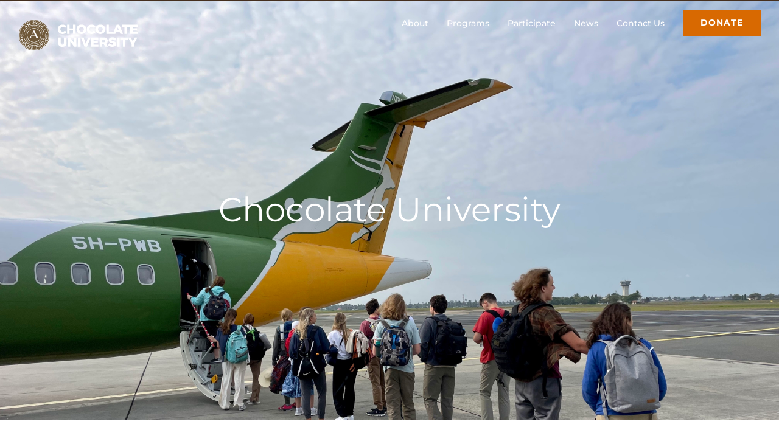

--- FILE ---
content_type: text/html; charset=UTF-8
request_url: https://chocolateuniversity.org/tag/chocolate-university/
body_size: 23441
content:
<!DOCTYPE html>
<html class="avada-html-layout-wide avada-html-header-position-top avada-html-is-archive avada-header-color-not-opaque" lang="en-US" prefix="og: http://ogp.me/ns# fb: http://ogp.me/ns/fb#">
<head>
	<meta http-equiv="X-UA-Compatible" content="IE=edge" />
	<meta http-equiv="Content-Type" content="text/html; charset=utf-8"/>
	<meta name="viewport" content="width=device-width, initial-scale=1" />
	<meta name='robots' content='index, follow, max-image-preview:large, max-snippet:-1, max-video-preview:-1' />

	<!-- This site is optimized with the Yoast SEO plugin v26.6 - https://yoast.com/wordpress/plugins/seo/ -->
	<title>Chocolate University Archives &#8212; Chocolate University</title>
	<link rel="canonical" href="https://chocolateuniversity.org/tag/chocolate-university/" />
	<link rel="next" href="https://chocolateuniversity.org/tag/chocolate-university/page/2/" />
	<meta property="og:locale" content="en_US" />
	<meta property="og:type" content="article" />
	<meta property="og:title" content="Chocolate University Archives &#8212; Chocolate University" />
	<meta property="og:url" content="https://chocolateuniversity.org/tag/chocolate-university/" />
	<meta property="og:site_name" content="Chocolate University" />
	<meta name="twitter:card" content="summary_large_image" />
	<script type="application/ld+json" class="yoast-schema-graph">{"@context":"https://schema.org","@graph":[{"@type":"CollectionPage","@id":"https://chocolateuniversity.org/tag/chocolate-university/","url":"https://chocolateuniversity.org/tag/chocolate-university/","name":"Chocolate University Archives &#8212; Chocolate University","isPartOf":{"@id":"https://chocolateuniversity.org/#website"},"primaryImageOfPage":{"@id":"https://chocolateuniversity.org/tag/chocolate-university/#primaryimage"},"image":{"@id":"https://chocolateuniversity.org/tag/chocolate-university/#primaryimage"},"thumbnailUrl":"https://chocolateuniversity.org/wp-content/uploads/8B2B9590.jpg","breadcrumb":{"@id":"https://chocolateuniversity.org/tag/chocolate-university/#breadcrumb"},"inLanguage":"en-US"},{"@type":"ImageObject","inLanguage":"en-US","@id":"https://chocolateuniversity.org/tag/chocolate-university/#primaryimage","url":"https://chocolateuniversity.org/wp-content/uploads/8B2B9590.jpg","contentUrl":"https://chocolateuniversity.org/wp-content/uploads/8B2B9590.jpg","width":2076,"height":1384},{"@type":"BreadcrumbList","@id":"https://chocolateuniversity.org/tag/chocolate-university/#breadcrumb","itemListElement":[{"@type":"ListItem","position":1,"name":"Home","item":"https://chocolateuniversity.org/"},{"@type":"ListItem","position":2,"name":"Chocolate University"}]},{"@type":"WebSite","@id":"https://chocolateuniversity.org/#website","url":"https://chocolateuniversity.org/","name":"Chocolate University","description":"A collaborative partnership of Askinosie Chocolate and local schools created to benefit the children of the Ozarks.","potentialAction":[{"@type":"SearchAction","target":{"@type":"EntryPoint","urlTemplate":"https://chocolateuniversity.org/?s={search_term_string}"},"query-input":{"@type":"PropertyValueSpecification","valueRequired":true,"valueName":"search_term_string"}}],"inLanguage":"en-US"}]}</script>
	<!-- / Yoast SEO plugin. -->


<link rel='dns-prefetch' href='//js.stripe.com' />
<link rel='dns-prefetch' href='//fonts.googleapis.com' />
<link rel="alternate" type="application/rss+xml" title="Chocolate University &raquo; Feed" href="https://chocolateuniversity.org/feed/" />
<link rel="alternate" type="application/rss+xml" title="Chocolate University &raquo; Comments Feed" href="https://chocolateuniversity.org/comments/feed/" />
					<link rel="shortcut icon" href="https://chocolateuniversity.org/wp-content/uploads/CU-favicon.png" type="image/x-icon" />
		
					<!-- For iPhone -->
			<link rel="apple-touch-icon" href="https://chocolateuniversity.org/wp-content/uploads/CU-iphone-icon.png">
		
		
					<!-- For iPad -->
			<link rel="apple-touch-icon" sizes="152x152" href="https://chocolateuniversity.org/wp-content/uploads/CU-ipad-icon.png">
		
		
		<link rel="alternate" type="application/rss+xml" title="Chocolate University &raquo; Chocolate University Tag Feed" href="https://chocolateuniversity.org/tag/chocolate-university/feed/" />
<style id='wp-img-auto-sizes-contain-inline-css' type='text/css'>
img:is([sizes=auto i],[sizes^="auto," i]){contain-intrinsic-size:3000px 1500px}
/*# sourceURL=wp-img-auto-sizes-contain-inline-css */
</style>
<link rel='stylesheet' id='givewp-campaign-blocks-fonts-css' href='https://fonts.googleapis.com/css2?family=Inter%3Awght%40400%3B500%3B600%3B700&#038;display=swap&#038;ver=6.9' type='text/css' media='all' />
<style id='wp-emoji-styles-inline-css' type='text/css'>

	img.wp-smiley, img.emoji {
		display: inline !important;
		border: none !important;
		box-shadow: none !important;
		height: 1em !important;
		width: 1em !important;
		margin: 0 0.07em !important;
		vertical-align: -0.1em !important;
		background: none !important;
		padding: 0 !important;
	}
/*# sourceURL=wp-emoji-styles-inline-css */
</style>
<style id='classic-theme-styles-inline-css' type='text/css'>
/*! This file is auto-generated */
.wp-block-button__link{color:#fff;background-color:#32373c;border-radius:9999px;box-shadow:none;text-decoration:none;padding:calc(.667em + 2px) calc(1.333em + 2px);font-size:1.125em}.wp-block-file__button{background:#32373c;color:#fff;text-decoration:none}
/*# sourceURL=/wp-includes/css/classic-themes.min.css */
</style>
<style id='givewp-campaign-comments-block-style-inline-css' type='text/css'>
.givewp-campaign-comment-block-card{display:flex;gap:var(--givewp-spacing-3);padding:var(--givewp-spacing-4) 0}.givewp-campaign-comment-block-card__avatar{align-items:center;border-radius:50%;display:flex;height:40px;justify-content:center;width:40px}.givewp-campaign-comment-block-card__avatar img{align-items:center;border-radius:50%;display:flex;height:auto;justify-content:center;min-width:40px;width:100%}.givewp-campaign-comment-block-card__donor-name{color:var(--givewp-neutral-700);font-size:1rem;font-weight:600;line-height:1.5;margin:0;text-align:left}.givewp-campaign-comment-block-card__details{align-items:center;color:var(--givewp-neutral-400);display:flex;font-size:.875rem;font-weight:500;gap:var(--givewp-spacing-2);height:auto;line-height:1.43;margin:2px 0 var(--givewp-spacing-3) 0;text-align:left}.givewp-campaign-comment-block-card__comment{color:var(--givewp-neutral-700);font-size:1rem;line-height:1.5;margin:0;text-align:left}.givewp-campaign-comment-block-card__read-more{background:none;border:none;color:var(--givewp-blue-500);cursor:pointer;font-size:.875rem;line-height:1.43;outline:none;padding:0}
.givewp-campaign-comments-block-empty-state{align-items:center;background-color:var(--givewp-shades-white);border:1px solid var(--givewp-neutral-50);border-radius:.5rem;display:flex;flex-direction:column;justify-content:center;padding:var(--givewp-spacing-6)}.givewp-campaign-comments-block-empty-state__details{align-items:center;display:flex;flex-direction:column;gap:var(--givewp-spacing-1);justify-content:center;margin:.875rem 0}.givewp-campaign-comments-block-empty-state__title{color:var(--givewp-neutral-700);font-size:1rem;font-weight:500;margin:0}.givewp-campaign-comments-block-empty-state__description{color:var(--givewp-neutral-700);font-size:.875rem;line-height:1.43;margin:0}
.givewp-campaign-comment-block{background-color:var(--givewp-shades-white);display:flex;flex-direction:column;gap:var(--givewp-spacing-2);padding:var(--givewp-spacing-6) 0}.givewp-campaign-comment-block__title{color:var(--givewp-neutral-900);font-size:18px;font-weight:600;line-height:1.56;margin:0;text-align:left}.givewp-campaign-comment-block__cta{align-items:center;background-color:var(--givewp-neutral-50);border-radius:4px;color:var(--giewp-neutral-500);display:flex;font-size:14px;font-weight:600;gap:8px;height:36px;line-height:1.43;margin:0;padding:var(--givewp-spacing-2) var(--givewp-spacing-4);text-align:left}

/*# sourceURL=https://chocolateuniversity.org/wp-content/plugins/give/build/campaignCommentsBlockApp.css */
</style>
<style id='givewp-campaign-cover-block-style-inline-css' type='text/css'>
.givewp-campaign-selector{border:1px solid #e5e7eb;border-radius:5px;box-shadow:0 2px 4px 0 rgba(0,0,0,.05);display:flex;flex-direction:column;gap:20px;padding:40px 24px}.givewp-campaign-selector__label{padding-bottom:16px}.givewp-campaign-selector__select input[type=text]:focus{border-color:transparent;box-shadow:0 0 0 1px transparent;outline:2px solid transparent}.givewp-campaign-selector__logo{align-self:center}.givewp-campaign-selector__open{background:#2271b1;border:none;border-radius:5px;color:#fff;cursor:pointer;padding:.5rem 1rem}.givewp-campaign-selector__submit{background-color:#27ae60;border:0;border-radius:5px;color:#fff;font-weight:700;outline:none;padding:1rem;text-align:center;transition:.2s;width:100%}.givewp-campaign-selector__submit:disabled{background-color:#f3f4f6;color:#9ca0af}.givewp-campaign-selector__submit:hover:not(:disabled){cursor:pointer;filter:brightness(1.2)}
.givewp-campaign-cover-block__button{align-items:center;border:1px solid #2271b1;border-radius:2px;color:#2271b1;display:flex;justify-content:center;margin-bottom:.5rem;min-height:32px;width:100%}.givewp-campaign-cover-block__image{border-radius:2px;display:flex;flex-grow:1;margin-bottom:.5rem;max-height:4.44rem;-o-object-fit:cover;object-fit:cover;width:100%}.givewp-campaign-cover-block__help-text{color:#4b5563;font-size:.75rem;font-stretch:normal;font-style:normal;font-weight:400;letter-spacing:normal;line-height:1.4;text-align:left}.givewp-campaign-cover-block__edit-campaign-link{align-items:center;display:inline-flex;font-size:.75rem;font-stretch:normal;font-style:normal;font-weight:400;gap:.125rem;line-height:1.4}.givewp-campaign-cover-block__edit-campaign-link svg{fill:currentColor;height:1.25rem;width:1.25rem}.givewp-campaign-cover-block-preview__image{align-items:center;display:flex;height:100%;justify-content:center;width:100%}

/*# sourceURL=https://chocolateuniversity.org/wp-content/plugins/give/build/campaignCoverBlock.css */
</style>
<style id='givewp-campaign-donations-style-inline-css' type='text/css'>
.givewp-campaign-donations-block{padding:1.5rem 0}.givewp-campaign-donations-block *{font-family:Inter,sans-serif}.givewp-campaign-donations-block .givewp-campaign-donations-block__header{align-items:center;display:flex;justify-content:space-between;margin-bottom:.5rem}.givewp-campaign-donations-block .givewp-campaign-donations-block__title{color:var(--givewp-neutral-900);font-size:1.125rem;font-weight:600;line-height:1.56;margin:0}.givewp-campaign-donations-block .givewp-campaign-donations-block__donations{display:grid;gap:.5rem;margin:0;padding:0}.givewp-campaign-donations-block .givewp-campaign-donations-block__donation,.givewp-campaign-donations-block .givewp-campaign-donations-block__empty-state{background-color:var(--givewp-shades-white);border:1px solid var(--givewp-neutral-50);border-radius:.5rem;display:flex;padding:1rem}.givewp-campaign-donations-block .givewp-campaign-donations-block__donation{align-items:center;gap:.75rem}.givewp-campaign-donations-block .givewp-campaign-donations-block__donation-icon{align-items:center;display:flex}.givewp-campaign-donations-block .givewp-campaign-donations-block__donation-icon img{border-radius:100%;height:2.5rem;-o-object-fit:cover;object-fit:cover;width:2.5rem}.givewp-campaign-donations-block .givewp-campaign-donations-block__donation-info{display:flex;flex-direction:column;justify-content:center;row-gap:.25rem}.givewp-campaign-donations-block .givewp-campaign-donations-block__donation-description{color:var(--givewp-neutral-500);font-size:1rem;font-weight:500;line-height:1.5;margin:0}.givewp-campaign-donations-block .givewp-campaign-donations-block__donation-description strong{color:var(--givewp-neutral-700);font-weight:600}.givewp-campaign-donations-block .givewp-campaign-donations-block__donation-date{align-items:center;color:var(--givewp-neutral-400);display:flex;font-size:.875rem;font-weight:500;line-height:1.43}.givewp-campaign-donations-block .givewp-campaign-donations-block__donation-ribbon{align-items:center;border-radius:100%;color:#1f2937;display:flex;height:1.25rem;justify-content:center;margin-left:auto;width:1.25rem}.givewp-campaign-donations-block .givewp-campaign-donations-block__donation-ribbon[data-position="1"]{background-color:gold}.givewp-campaign-donations-block .givewp-campaign-donations-block__donation-ribbon[data-position="2"]{background-color:silver}.givewp-campaign-donations-block .givewp-campaign-donations-block__donation-ribbon[data-position="3"]{background-color:#cd7f32;color:#fffaf2}.givewp-campaign-donations-block .givewp-campaign-donations-block__donation-amount{color:var(--givewp-neutral-700);font-size:1.125rem;font-weight:600;line-height:1.56;margin-left:auto}.givewp-campaign-donations-block .givewp-campaign-donations-block__footer{display:flex;justify-content:center;margin-top:.5rem}.givewp-campaign-donations-block .givewp-campaign-donations-block__donate-button button.givewp-donation-form-modal__open,.givewp-campaign-donations-block .givewp-campaign-donations-block__empty-button button.givewp-donation-form-modal__open,.givewp-campaign-donations-block .givewp-campaign-donations-block__load-more-button{background:none!important;border:1px solid var(--givewp-primary-color);border-radius:.5rem;color:var(--givewp-primary-color)!important;font-size:.875rem;font-weight:600;line-height:1.43;padding:.25rem 1rem!important}.givewp-campaign-donations-block .givewp-campaign-donations-block__donate-button button.givewp-donation-form-modal__open:hover,.givewp-campaign-donations-block .givewp-campaign-donations-block__empty-button button.givewp-donation-form-modal__open:hover,.givewp-campaign-donations-block .givewp-campaign-donations-block__load-more-button:hover{background:var(--givewp-primary-color)!important;color:var(--givewp-shades-white)!important}.givewp-campaign-donations-block .givewp-campaign-donations-block__empty-state{align-items:center;flex-direction:column;padding:1.5rem}.givewp-campaign-donations-block .givewp-campaign-donations-block__empty-description,.givewp-campaign-donations-block .givewp-campaign-donations-block__empty-title{color:var(--givewp-neutral-700);margin:0}.givewp-campaign-donations-block .givewp-campaign-donations-block__empty-title{font-size:1rem;font-weight:500;line-height:1.5}.givewp-campaign-donations-block .givewp-campaign-donations-block__empty-description{font-size:.875rem;line-height:1.43;margin-top:.25rem}.givewp-campaign-donations-block .givewp-campaign-donations-block__empty-icon{color:var(--givewp-secondary-color);margin-bottom:.875rem;order:-1}.givewp-campaign-donations-block .givewp-campaign-donations-block__empty-button{margin-top:.875rem}.givewp-campaign-donations-block .givewp-campaign-donations-block__empty-button button.givewp-donation-form-modal__open{border-radius:.25rem;padding:.5rem 1rem!important}

/*# sourceURL=https://chocolateuniversity.org/wp-content/plugins/give/build/campaignDonationsBlockApp.css */
</style>
<style id='givewp-campaign-donors-style-inline-css' type='text/css'>
.givewp-campaign-donors-block{padding:1.5rem 0}.givewp-campaign-donors-block *{font-family:Inter,sans-serif}.givewp-campaign-donors-block .givewp-campaign-donors-block__header{align-items:center;display:flex;justify-content:space-between;margin-bottom:.5rem}.givewp-campaign-donors-block .givewp-campaign-donors-block__title{color:var(--givewp-neutral-900);font-size:1.125rem;font-weight:600;line-height:1.56;margin:0}.givewp-campaign-donors-block .givewp-campaign-donors-block__donors{display:grid;gap:.5rem;margin:0;padding:0}.givewp-campaign-donors-block .givewp-campaign-donors-block__donor,.givewp-campaign-donors-block .givewp-campaign-donors-block__empty-state{background-color:var(--givewp-shades-white);border:1px solid var(--givewp-neutral-50);border-radius:.5rem;display:flex;padding:1rem}.givewp-campaign-donors-block .givewp-campaign-donors-block__donor{align-items:center;gap:.75rem}.givewp-campaign-donors-block .givewp-campaign-donors-block__donor-avatar{align-items:center;display:flex}.givewp-campaign-donors-block .givewp-campaign-donors-block__donor-avatar img{border-radius:100%;height:2.5rem;-o-object-fit:cover;object-fit:cover;width:2.5rem}.givewp-campaign-donors-block .givewp-campaign-donors-block__donor-info{align-items:center;display:flex;flex-wrap:wrap;row-gap:.25rem}.givewp-campaign-donors-block .givewp-campaign-donors-block__donor-name{color:var(--givewp-neutral-900);font-size:1rem;font-weight:600;line-height:1.5;margin:0}.givewp-campaign-donors-block .givewp-campaign-donors-block__donor-date{align-items:center;color:var(--givewp-neutral-400);display:flex;font-size:.875rem;font-weight:500;line-height:1.43}.givewp-campaign-donors-block .givewp-campaign-donors-block__donor-date:before{background:var(--givewp-neutral-100);border-radius:100%;content:"";display:block;height:.25rem;margin:0 .5rem;width:.25rem}.givewp-campaign-donors-block .givewp-campaign-donors-block__donor-ribbon{align-items:center;border-radius:100%;color:#1f2937;display:flex;height:1.25rem;justify-content:center;margin-left:.5rem;width:1.25rem}.givewp-campaign-donors-block .givewp-campaign-donors-block__donor-ribbon[data-position="1"]{background-color:gold}.givewp-campaign-donors-block .givewp-campaign-donors-block__donor-ribbon[data-position="2"]{background-color:silver}.givewp-campaign-donors-block .givewp-campaign-donors-block__donor-ribbon[data-position="3"]{background-color:#cd7f32;color:#fffaf2}.givewp-campaign-donors-block .givewp-campaign-donors-block__donor-company{color:var(--givewp-neutral-400);display:flex;flex:0 0 100%;font-size:.875rem;font-weight:500;line-height:1.43}.givewp-campaign-donors-block .givewp-campaign-donors-block__donor-amount{color:var(--givewp-neutral-700);font-size:1.125rem;font-weight:600;line-height:1.56;margin-left:auto}.givewp-campaign-donors-block .givewp-campaign-donors-block__footer{display:flex;justify-content:center;margin-top:.5rem}.givewp-campaign-donors-block .givewp-campaign-donors-block__donate-button button.givewp-donation-form-modal__open,.givewp-campaign-donors-block .givewp-campaign-donors-block__empty-button button.givewp-donation-form-modal__open,.givewp-campaign-donors-block .givewp-campaign-donors-block__load-more-button{background:none!important;border:1px solid var(--givewp-primary-color);border-radius:.5rem;color:var(--givewp-primary-color)!important;font-size:.875rem;font-weight:600;line-height:1.43;padding:.25rem 1rem!important}.givewp-campaign-donors-block .givewp-campaign-donors-block__donate-button button.givewp-donation-form-modal__open:hover,.givewp-campaign-donors-block .givewp-campaign-donors-block__empty-button button.givewp-donation-form-modal__open:hover,.givewp-campaign-donors-block .givewp-campaign-donors-block__load-more-button:hover{background:var(--givewp-primary-color)!important;color:var(--givewp-shades-white)!important}.givewp-campaign-donors-block .givewp-campaign-donors-block__empty-state{align-items:center;flex-direction:column;padding:1.5rem}.givewp-campaign-donors-block .givewp-campaign-donors-block__empty-description,.givewp-campaign-donors-block .givewp-campaign-donors-block__empty-title{color:var(--givewp-neutral-700);margin:0}.givewp-campaign-donors-block .givewp-campaign-donors-block__empty-title{font-size:1rem;font-weight:500;line-height:1.5}.givewp-campaign-donors-block .givewp-campaign-donors-block__empty-description{font-size:.875rem;line-height:1.43;margin-top:.25rem}.givewp-campaign-donors-block .givewp-campaign-donors-block__empty-icon{color:var(--givewp-secondary-color);margin-bottom:.875rem;order:-1}.givewp-campaign-donors-block .givewp-campaign-donors-block__empty-button{margin-top:.875rem}.givewp-campaign-donors-block .givewp-campaign-donors-block__empty-button button.givewp-donation-form-modal__open{border-radius:.25rem;padding:.5rem 1rem!important}

/*# sourceURL=https://chocolateuniversity.org/wp-content/plugins/give/build/campaignDonorsBlockApp.css */
</style>
<style id='givewp-campaign-form-style-inline-css' type='text/css'>
.givewp-donation-form-modal{outline:none;overflow-y:scroll;padding:1rem;width:100%}.givewp-donation-form-modal[data-entering=true]{animation:modal-fade .3s,modal-zoom .6s}@keyframes modal-fade{0%{opacity:0}to{opacity:1}}@keyframes modal-zoom{0%{transform:scale(.8)}to{transform:scale(1)}}.givewp-donation-form-modal__overlay{align-items:center;background:rgba(0,0,0,.7);display:flex;flex-direction:column;height:var(--visual-viewport-height);justify-content:center;left:0;position:fixed;top:0;width:100vw;z-index:100}.givewp-donation-form-modal__overlay[data-loading=true]{display:none}.givewp-donation-form-modal__overlay[data-entering=true]{animation:modal-fade .3s}.givewp-donation-form-modal__overlay[data-exiting=true]{animation:modal-fade .15s ease-in reverse}.givewp-donation-form-modal__open__spinner{left:50%;line-height:1;position:absolute;top:50%;transform:translate(-50%,-50%);z-index:100}.givewp-donation-form-modal__open{position:relative}.givewp-donation-form-modal__close{background:#e7e8ed;border:1px solid transparent;border-radius:50%;cursor:pointer;display:flex;padding:.75rem;position:fixed;right:25px;top:25px;transition:.2s;width:-moz-fit-content;width:fit-content;z-index:999}.givewp-donation-form-modal__close svg{height:1rem;width:1rem}.givewp-donation-form-modal__close:active,.givewp-donation-form-modal__close:focus,.givewp-donation-form-modal__close:hover{background-color:#caccd7;border:1px solid #caccd7}.admin-bar .givewp-donation-form-modal{margin-top:32px}.admin-bar .givewp-donation-form-modal__close{top:57px}
.givewp-entity-selector{border:1px solid #e5e7eb;border-radius:5px;box-shadow:0 2px 4px 0 rgba(0,0,0,.05);display:flex;flex-direction:column;gap:20px;padding:40px 24px}.givewp-entity-selector__label{padding-bottom:16px}.givewp-entity-selector__select input[type=text]:focus{border-color:transparent;box-shadow:0 0 0 1px transparent;outline:2px solid transparent}.givewp-entity-selector__logo{align-self:center}.givewp-entity-selector__open{background:#2271b1;border:none;border-radius:5px;color:#fff;cursor:pointer;padding:.5rem 1rem}.givewp-entity-selector__submit{background-color:#27ae60;border:0;border-radius:5px;color:#fff;font-weight:700;outline:none;padding:1rem;text-align:center;transition:.2s;width:100%}.givewp-entity-selector__submit:disabled{background-color:#f3f4f6;color:#9ca0af}.givewp-entity-selector__submit:hover:not(:disabled){cursor:pointer;filter:brightness(1.2)}
.givewp-campaign-selector{border:1px solid #e5e7eb;border-radius:5px;box-shadow:0 2px 4px 0 rgba(0,0,0,.05);display:flex;flex-direction:column;gap:20px;padding:40px 24px}.givewp-campaign-selector__label{padding-bottom:16px}.givewp-campaign-selector__select input[type=text]:focus{border-color:transparent;box-shadow:0 0 0 1px transparent;outline:2px solid transparent}.givewp-campaign-selector__logo{align-self:center}.givewp-campaign-selector__open{background:#2271b1;border:none;border-radius:5px;color:#fff;cursor:pointer;padding:.5rem 1rem}.givewp-campaign-selector__submit{background-color:#27ae60;border:0;border-radius:5px;color:#fff;font-weight:700;outline:none;padding:1rem;text-align:center;transition:.2s;width:100%}.givewp-campaign-selector__submit:disabled{background-color:#f3f4f6;color:#9ca0af}.givewp-campaign-selector__submit:hover:not(:disabled){cursor:pointer;filter:brightness(1.2)}
.givewp-donation-form-link,.givewp-donation-form-modal__open{background:var(--givewp-primary-color,#2271b1);border:none;border-radius:5px;color:#fff;cursor:pointer;font-family:-apple-system,BlinkMacSystemFont,Segoe UI,Roboto,Oxygen-Sans,Ubuntu,Cantarell,Helvetica Neue,sans-serif;font-size:1rem;font-weight:500!important;line-height:1.5;padding:.75rem 1.25rem!important;text-decoration:none!important;transition:all .2s ease;width:100%}.givewp-donation-form-link:active,.givewp-donation-form-link:focus,.givewp-donation-form-link:focus-visible,.givewp-donation-form-link:hover,.givewp-donation-form-modal__open:active,.givewp-donation-form-modal__open:focus,.givewp-donation-form-modal__open:focus-visible,.givewp-donation-form-modal__open:hover{background-color:color-mix(in srgb,var(--givewp-primary-color,#2271b1),#000 20%)}.components-input-control__label{width:100%}.wp-block-givewp-campaign-form{position:relative}.wp-block-givewp-campaign-form form[id*=give-form] #give-gateway-radio-list>li input[type=radio]{display:inline-block}.wp-block-givewp-campaign-form iframe{pointer-events:none;width:100%!important}.give-change-donation-form-btn svg{margin-top:3px}.givewp-default-form-toggle{margin-top:var(--givewp-spacing-4)}

/*# sourceURL=https://chocolateuniversity.org/wp-content/plugins/give/build/campaignFormBlock.css */
</style>
<style id='givewp-campaign-goal-style-inline-css' type='text/css'>
.givewp-campaign-goal{display:flex;flex-direction:column;gap:.5rem;padding-bottom:1rem}.givewp-campaign-goal__container{display:flex;flex-direction:row;justify-content:space-between}.givewp-campaign-goal__container-item{display:flex;flex-direction:column;gap:.2rem}.givewp-campaign-goal__container-item span{color:var(--givewp-neutral-500);font-size:12px;font-weight:600;letter-spacing:.48px;line-height:1.5;text-transform:uppercase}.givewp-campaign-goal__container-item strong{color:var(--givewp-neutral-900);font-size:20px;font-weight:600;line-height:1.6}.givewp-campaign-goal__progress-bar{display:flex}.givewp-campaign-goal__progress-bar-container{background-color:#f2f2f2;border-radius:14px;box-shadow:inset 0 1px 4px 0 rgba(0,0,0,.09);display:flex;flex-grow:1;height:8px}.givewp-campaign-goal__progress-bar-progress{background:var(--givewp-secondary-color,#2d802f);border-radius:14px;box-shadow:inset 0 1px 4px 0 rgba(0,0,0,.09);display:flex;height:8px}

/*# sourceURL=https://chocolateuniversity.org/wp-content/plugins/give/build/campaignGoalBlockApp.css */
</style>
<style id='givewp-campaign-stats-block-style-inline-css' type='text/css'>
.givewp-campaign-stats-block span{color:var(--givewp-neutral-500);display:block;font-size:12px;font-weight:600;letter-spacing:.48px;line-height:1.5;margin-bottom:2px;text-align:left;text-transform:uppercase}.givewp-campaign-stats-block strong{color:var(--givewp-neutral-900);font-size:20px;font-weight:600;letter-spacing:normal;line-height:1.6}

/*# sourceURL=https://chocolateuniversity.org/wp-content/plugins/give/build/campaignStatsBlockApp.css */
</style>
<style id='givewp-campaign-donate-button-style-inline-css' type='text/css'>
.givewp-donation-form-link,.givewp-donation-form-modal__open{background:var(--givewp-primary-color,#2271b1);border:none;border-radius:5px;color:#fff;cursor:pointer;font-family:-apple-system,BlinkMacSystemFont,Segoe UI,Roboto,Oxygen-Sans,Ubuntu,Cantarell,Helvetica Neue,sans-serif;font-size:1rem;font-weight:500!important;line-height:1.5;padding:.75rem 1.25rem!important;text-decoration:none!important;transition:all .2s ease;width:100%}.givewp-donation-form-link:active,.givewp-donation-form-link:focus,.givewp-donation-form-link:focus-visible,.givewp-donation-form-link:hover,.givewp-donation-form-modal__open:active,.givewp-donation-form-modal__open:focus,.givewp-donation-form-modal__open:focus-visible,.givewp-donation-form-modal__open:hover{background-color:color-mix(in srgb,var(--givewp-primary-color,#2271b1),#000 20%)}.give-change-donation-form-btn svg{margin-top:3px}.givewp-default-form-toggle{margin-top:var(--givewp-spacing-4)}

/*# sourceURL=https://chocolateuniversity.org/wp-content/plugins/give/build/campaignDonateButtonBlockApp.css */
</style>
<style id='global-styles-inline-css' type='text/css'>
:root{--wp--preset--aspect-ratio--square: 1;--wp--preset--aspect-ratio--4-3: 4/3;--wp--preset--aspect-ratio--3-4: 3/4;--wp--preset--aspect-ratio--3-2: 3/2;--wp--preset--aspect-ratio--2-3: 2/3;--wp--preset--aspect-ratio--16-9: 16/9;--wp--preset--aspect-ratio--9-16: 9/16;--wp--preset--color--black: #000000;--wp--preset--color--cyan-bluish-gray: #abb8c3;--wp--preset--color--white: #ffffff;--wp--preset--color--pale-pink: #f78da7;--wp--preset--color--vivid-red: #cf2e2e;--wp--preset--color--luminous-vivid-orange: #ff6900;--wp--preset--color--luminous-vivid-amber: #fcb900;--wp--preset--color--light-green-cyan: #7bdcb5;--wp--preset--color--vivid-green-cyan: #00d084;--wp--preset--color--pale-cyan-blue: #8ed1fc;--wp--preset--color--vivid-cyan-blue: #0693e3;--wp--preset--color--vivid-purple: #9b51e0;--wp--preset--gradient--vivid-cyan-blue-to-vivid-purple: linear-gradient(135deg,rgb(6,147,227) 0%,rgb(155,81,224) 100%);--wp--preset--gradient--light-green-cyan-to-vivid-green-cyan: linear-gradient(135deg,rgb(122,220,180) 0%,rgb(0,208,130) 100%);--wp--preset--gradient--luminous-vivid-amber-to-luminous-vivid-orange: linear-gradient(135deg,rgb(252,185,0) 0%,rgb(255,105,0) 100%);--wp--preset--gradient--luminous-vivid-orange-to-vivid-red: linear-gradient(135deg,rgb(255,105,0) 0%,rgb(207,46,46) 100%);--wp--preset--gradient--very-light-gray-to-cyan-bluish-gray: linear-gradient(135deg,rgb(238,238,238) 0%,rgb(169,184,195) 100%);--wp--preset--gradient--cool-to-warm-spectrum: linear-gradient(135deg,rgb(74,234,220) 0%,rgb(151,120,209) 20%,rgb(207,42,186) 40%,rgb(238,44,130) 60%,rgb(251,105,98) 80%,rgb(254,248,76) 100%);--wp--preset--gradient--blush-light-purple: linear-gradient(135deg,rgb(255,206,236) 0%,rgb(152,150,240) 100%);--wp--preset--gradient--blush-bordeaux: linear-gradient(135deg,rgb(254,205,165) 0%,rgb(254,45,45) 50%,rgb(107,0,62) 100%);--wp--preset--gradient--luminous-dusk: linear-gradient(135deg,rgb(255,203,112) 0%,rgb(199,81,192) 50%,rgb(65,88,208) 100%);--wp--preset--gradient--pale-ocean: linear-gradient(135deg,rgb(255,245,203) 0%,rgb(182,227,212) 50%,rgb(51,167,181) 100%);--wp--preset--gradient--electric-grass: linear-gradient(135deg,rgb(202,248,128) 0%,rgb(113,206,126) 100%);--wp--preset--gradient--midnight: linear-gradient(135deg,rgb(2,3,129) 0%,rgb(40,116,252) 100%);--wp--preset--font-size--small: 13.5px;--wp--preset--font-size--medium: 20px;--wp--preset--font-size--large: 27px;--wp--preset--font-size--x-large: 42px;--wp--preset--font-size--normal: 18px;--wp--preset--font-size--xlarge: 36px;--wp--preset--font-size--huge: 54px;--wp--preset--spacing--20: 0.44rem;--wp--preset--spacing--30: 0.67rem;--wp--preset--spacing--40: 1rem;--wp--preset--spacing--50: 1.5rem;--wp--preset--spacing--60: 2.25rem;--wp--preset--spacing--70: 3.38rem;--wp--preset--spacing--80: 5.06rem;--wp--preset--shadow--natural: 6px 6px 9px rgba(0, 0, 0, 0.2);--wp--preset--shadow--deep: 12px 12px 50px rgba(0, 0, 0, 0.4);--wp--preset--shadow--sharp: 6px 6px 0px rgba(0, 0, 0, 0.2);--wp--preset--shadow--outlined: 6px 6px 0px -3px rgb(255, 255, 255), 6px 6px rgb(0, 0, 0);--wp--preset--shadow--crisp: 6px 6px 0px rgb(0, 0, 0);}:where(.is-layout-flex){gap: 0.5em;}:where(.is-layout-grid){gap: 0.5em;}body .is-layout-flex{display: flex;}.is-layout-flex{flex-wrap: wrap;align-items: center;}.is-layout-flex > :is(*, div){margin: 0;}body .is-layout-grid{display: grid;}.is-layout-grid > :is(*, div){margin: 0;}:where(.wp-block-columns.is-layout-flex){gap: 2em;}:where(.wp-block-columns.is-layout-grid){gap: 2em;}:where(.wp-block-post-template.is-layout-flex){gap: 1.25em;}:where(.wp-block-post-template.is-layout-grid){gap: 1.25em;}.has-black-color{color: var(--wp--preset--color--black) !important;}.has-cyan-bluish-gray-color{color: var(--wp--preset--color--cyan-bluish-gray) !important;}.has-white-color{color: var(--wp--preset--color--white) !important;}.has-pale-pink-color{color: var(--wp--preset--color--pale-pink) !important;}.has-vivid-red-color{color: var(--wp--preset--color--vivid-red) !important;}.has-luminous-vivid-orange-color{color: var(--wp--preset--color--luminous-vivid-orange) !important;}.has-luminous-vivid-amber-color{color: var(--wp--preset--color--luminous-vivid-amber) !important;}.has-light-green-cyan-color{color: var(--wp--preset--color--light-green-cyan) !important;}.has-vivid-green-cyan-color{color: var(--wp--preset--color--vivid-green-cyan) !important;}.has-pale-cyan-blue-color{color: var(--wp--preset--color--pale-cyan-blue) !important;}.has-vivid-cyan-blue-color{color: var(--wp--preset--color--vivid-cyan-blue) !important;}.has-vivid-purple-color{color: var(--wp--preset--color--vivid-purple) !important;}.has-black-background-color{background-color: var(--wp--preset--color--black) !important;}.has-cyan-bluish-gray-background-color{background-color: var(--wp--preset--color--cyan-bluish-gray) !important;}.has-white-background-color{background-color: var(--wp--preset--color--white) !important;}.has-pale-pink-background-color{background-color: var(--wp--preset--color--pale-pink) !important;}.has-vivid-red-background-color{background-color: var(--wp--preset--color--vivid-red) !important;}.has-luminous-vivid-orange-background-color{background-color: var(--wp--preset--color--luminous-vivid-orange) !important;}.has-luminous-vivid-amber-background-color{background-color: var(--wp--preset--color--luminous-vivid-amber) !important;}.has-light-green-cyan-background-color{background-color: var(--wp--preset--color--light-green-cyan) !important;}.has-vivid-green-cyan-background-color{background-color: var(--wp--preset--color--vivid-green-cyan) !important;}.has-pale-cyan-blue-background-color{background-color: var(--wp--preset--color--pale-cyan-blue) !important;}.has-vivid-cyan-blue-background-color{background-color: var(--wp--preset--color--vivid-cyan-blue) !important;}.has-vivid-purple-background-color{background-color: var(--wp--preset--color--vivid-purple) !important;}.has-black-border-color{border-color: var(--wp--preset--color--black) !important;}.has-cyan-bluish-gray-border-color{border-color: var(--wp--preset--color--cyan-bluish-gray) !important;}.has-white-border-color{border-color: var(--wp--preset--color--white) !important;}.has-pale-pink-border-color{border-color: var(--wp--preset--color--pale-pink) !important;}.has-vivid-red-border-color{border-color: var(--wp--preset--color--vivid-red) !important;}.has-luminous-vivid-orange-border-color{border-color: var(--wp--preset--color--luminous-vivid-orange) !important;}.has-luminous-vivid-amber-border-color{border-color: var(--wp--preset--color--luminous-vivid-amber) !important;}.has-light-green-cyan-border-color{border-color: var(--wp--preset--color--light-green-cyan) !important;}.has-vivid-green-cyan-border-color{border-color: var(--wp--preset--color--vivid-green-cyan) !important;}.has-pale-cyan-blue-border-color{border-color: var(--wp--preset--color--pale-cyan-blue) !important;}.has-vivid-cyan-blue-border-color{border-color: var(--wp--preset--color--vivid-cyan-blue) !important;}.has-vivid-purple-border-color{border-color: var(--wp--preset--color--vivid-purple) !important;}.has-vivid-cyan-blue-to-vivid-purple-gradient-background{background: var(--wp--preset--gradient--vivid-cyan-blue-to-vivid-purple) !important;}.has-light-green-cyan-to-vivid-green-cyan-gradient-background{background: var(--wp--preset--gradient--light-green-cyan-to-vivid-green-cyan) !important;}.has-luminous-vivid-amber-to-luminous-vivid-orange-gradient-background{background: var(--wp--preset--gradient--luminous-vivid-amber-to-luminous-vivid-orange) !important;}.has-luminous-vivid-orange-to-vivid-red-gradient-background{background: var(--wp--preset--gradient--luminous-vivid-orange-to-vivid-red) !important;}.has-very-light-gray-to-cyan-bluish-gray-gradient-background{background: var(--wp--preset--gradient--very-light-gray-to-cyan-bluish-gray) !important;}.has-cool-to-warm-spectrum-gradient-background{background: var(--wp--preset--gradient--cool-to-warm-spectrum) !important;}.has-blush-light-purple-gradient-background{background: var(--wp--preset--gradient--blush-light-purple) !important;}.has-blush-bordeaux-gradient-background{background: var(--wp--preset--gradient--blush-bordeaux) !important;}.has-luminous-dusk-gradient-background{background: var(--wp--preset--gradient--luminous-dusk) !important;}.has-pale-ocean-gradient-background{background: var(--wp--preset--gradient--pale-ocean) !important;}.has-electric-grass-gradient-background{background: var(--wp--preset--gradient--electric-grass) !important;}.has-midnight-gradient-background{background: var(--wp--preset--gradient--midnight) !important;}.has-small-font-size{font-size: var(--wp--preset--font-size--small) !important;}.has-medium-font-size{font-size: var(--wp--preset--font-size--medium) !important;}.has-large-font-size{font-size: var(--wp--preset--font-size--large) !important;}.has-x-large-font-size{font-size: var(--wp--preset--font-size--x-large) !important;}
:where(.wp-block-post-template.is-layout-flex){gap: 1.25em;}:where(.wp-block-post-template.is-layout-grid){gap: 1.25em;}
:where(.wp-block-term-template.is-layout-flex){gap: 1.25em;}:where(.wp-block-term-template.is-layout-grid){gap: 1.25em;}
:where(.wp-block-columns.is-layout-flex){gap: 2em;}:where(.wp-block-columns.is-layout-grid){gap: 2em;}
:root :where(.wp-block-pullquote){font-size: 1.5em;line-height: 1.6;}
/*# sourceURL=global-styles-inline-css */
</style>
<link rel='stylesheet' id='give-styles-css' href='https://chocolateuniversity.org/wp-content/plugins/give/build/assets/dist/css/give.css?ver=4.13.2' type='text/css' media='all' />
<link rel='stylesheet' id='give-donation-summary-style-frontend-css' href='https://chocolateuniversity.org/wp-content/plugins/give/build/assets/dist/css/give-donation-summary.css?ver=4.13.2' type='text/css' media='all' />
<link rel='stylesheet' id='givewp-design-system-foundation-css' href='https://chocolateuniversity.org/wp-content/plugins/give/build/assets/dist/css/design-system/foundation.css?ver=1.2.0' type='text/css' media='all' />
<link rel='stylesheet' id='give-fee-recovery-css' href='https://chocolateuniversity.org/wp-content/plugins/give-fee-recovery/assets/css/give-fee-recovery-frontend.min.css?ver=2.3.6' type='text/css' media='all' />
<link rel='stylesheet' id='give_ffm_frontend_styles-css' href='https://chocolateuniversity.org/wp-content/plugins/give-form-field-manager/assets/dist/css/give-ffm-frontend.css?ver=3.2.1' type='text/css' media='all' />
<link rel='stylesheet' id='give_ffm_datepicker_styles-css' href='https://chocolateuniversity.org/wp-content/plugins/give-form-field-manager/assets/dist/css/give-ffm-datepicker.css?ver=3.2.1' type='text/css' media='all' />
<link rel='stylesheet' id='give-tributes-css' href='https://chocolateuniversity.org/wp-content/plugins/give-tributes/assets/css/give-tributes-public.min.css?ver=2.3.0' type='text/css' media='all' />
<link rel='stylesheet' id='give_recurring_css-css' href='https://chocolateuniversity.org/wp-content/plugins/give-recurring/assets/css/give-recurring.min.css?ver=2.16.0' type='text/css' media='all' />
<link rel='stylesheet' id='elementor-icons-css' href='https://chocolateuniversity.org/wp-content/plugins/elementor/assets/lib/eicons/css/elementor-icons.min.css?ver=5.45.0' type='text/css' media='all' />
<link rel='stylesheet' id='elementor-frontend-css' href='https://chocolateuniversity.org/wp-content/plugins/elementor/assets/css/frontend.min.css?ver=3.34.0' type='text/css' media='all' />
<link rel='stylesheet' id='elementor-post-1154-css' href='https://chocolateuniversity.org/wp-content/uploads/elementor/css/post-1154.css?ver=1766527567' type='text/css' media='all' />
<link rel='stylesheet' id='fusion-dynamic-css-css' href='https://chocolateuniversity.org/wp-content/uploads/fusion-styles/e15ed3ee7eaf619d122e25548dc603db.min.css?ver=3.6.1' type='text/css' media='all' />
<link rel='stylesheet' id='elementor-gf-local-roboto-css' href='https://chocolateuniversity.org/wp-content/uploads/elementor/google-fonts/css/roboto.css?ver=1743007203' type='text/css' media='all' />
<link rel='stylesheet' id='elementor-gf-local-robotoslab-css' href='https://chocolateuniversity.org/wp-content/uploads/elementor/google-fonts/css/robotoslab.css?ver=1743007204' type='text/css' media='all' />
<script type="text/javascript" src="https://chocolateuniversity.org/wp-includes/js/jquery/jquery.min.js?ver=3.7.1" id="jquery-core-js"></script>
<script type="text/javascript" src="https://chocolateuniversity.org/wp-includes/js/jquery/jquery-migrate.min.js?ver=3.4.1" id="jquery-migrate-js"></script>
<script type="text/javascript" src="https://chocolateuniversity.org/wp-includes/js/jquery/ui/core.min.js?ver=1.13.3" id="jquery-ui-core-js"></script>
<script type="text/javascript" src="https://chocolateuniversity.org/wp-includes/js/jquery/ui/datepicker.min.js?ver=1.13.3" id="jquery-ui-datepicker-js"></script>
<script type="text/javascript" id="jquery-ui-datepicker-js-after">
/* <![CDATA[ */
jQuery(function(jQuery){jQuery.datepicker.setDefaults({"closeText":"Close","currentText":"Today","monthNames":["January","February","March","April","May","June","July","August","September","October","November","December"],"monthNamesShort":["Jan","Feb","Mar","Apr","May","Jun","Jul","Aug","Sep","Oct","Nov","Dec"],"nextText":"Next","prevText":"Previous","dayNames":["Sunday","Monday","Tuesday","Wednesday","Thursday","Friday","Saturday"],"dayNamesShort":["Sun","Mon","Tue","Wed","Thu","Fri","Sat"],"dayNamesMin":["S","M","T","W","T","F","S"],"dateFormat":"MM d, yy","firstDay":0,"isRTL":false});});
//# sourceURL=jquery-ui-datepicker-js-after
/* ]]> */
</script>
<script type="text/javascript" src="https://chocolateuniversity.org/wp-includes/js/jquery/ui/mouse.min.js?ver=1.13.3" id="jquery-ui-mouse-js"></script>
<script type="text/javascript" src="https://chocolateuniversity.org/wp-includes/js/jquery/ui/slider.min.js?ver=1.13.3" id="jquery-ui-slider-js"></script>
<script type="text/javascript" src="https://chocolateuniversity.org/wp-includes/js/clipboard.min.js?ver=2.0.11" id="clipboard-js"></script>
<script type="text/javascript" src="https://chocolateuniversity.org/wp-includes/js/plupload/moxie.min.js?ver=1.3.5.1" id="moxiejs-js"></script>
<script type="text/javascript" src="https://chocolateuniversity.org/wp-includes/js/plupload/plupload.min.js?ver=2.1.9" id="plupload-js"></script>
<script type="text/javascript" src="https://chocolateuniversity.org/wp-includes/js/underscore.min.js?ver=1.13.7" id="underscore-js"></script>
<script type="text/javascript" src="https://chocolateuniversity.org/wp-includes/js/dist/dom-ready.min.js?ver=f77871ff7694fffea381" id="wp-dom-ready-js"></script>
<script type="text/javascript" src="https://chocolateuniversity.org/wp-includes/js/dist/hooks.min.js?ver=dd5603f07f9220ed27f1" id="wp-hooks-js"></script>
<script type="text/javascript" src="https://chocolateuniversity.org/wp-includes/js/dist/i18n.min.js?ver=c26c3dc7bed366793375" id="wp-i18n-js"></script>
<script type="text/javascript" id="wp-i18n-js-after">
/* <![CDATA[ */
wp.i18n.setLocaleData( { 'text direction\u0004ltr': [ 'ltr' ] } );
//# sourceURL=wp-i18n-js-after
/* ]]> */
</script>
<script type="text/javascript" src="https://chocolateuniversity.org/wp-includes/js/dist/a11y.min.js?ver=cb460b4676c94bd228ed" id="wp-a11y-js"></script>
<script type="text/javascript" id="plupload-handlers-js-extra">
/* <![CDATA[ */
var pluploadL10n = {"queue_limit_exceeded":"You have attempted to queue too many files.","file_exceeds_size_limit":"%s exceeds the maximum upload size for this site.","zero_byte_file":"This file is empty. Please try another.","invalid_filetype":"This file cannot be processed by the web server.","not_an_image":"This file is not an image. Please try another.","image_memory_exceeded":"Memory exceeded. Please try another smaller file.","image_dimensions_exceeded":"This is larger than the maximum size. Please try another.","default_error":"An error occurred in the upload. Please try again later.","missing_upload_url":"There was a configuration error. Please contact the server administrator.","upload_limit_exceeded":"You may only upload 1 file.","http_error":"Unexpected response from the server. The file may have been uploaded successfully. Check in the Media Library or reload the page.","http_error_image":"The server cannot process the image. This can happen if the server is busy or does not have enough resources to complete the task. Uploading a smaller image may help. Suggested maximum size is 2560 pixels.","upload_failed":"Upload failed.","big_upload_failed":"Please try uploading this file with the %1$sbrowser uploader%2$s.","big_upload_queued":"%s exceeds the maximum upload size for the multi-file uploader when used in your browser.","io_error":"IO error.","security_error":"Security error.","file_cancelled":"File canceled.","upload_stopped":"Upload stopped.","dismiss":"Dismiss","crunching":"Crunching\u2026","deleted":"moved to the Trash.","error_uploading":"\u201c%s\u201d has failed to upload.","unsupported_image":"This image cannot be displayed in a web browser. For best results convert it to JPEG before uploading.","noneditable_image":"The web server cannot generate responsive image sizes for this image. Convert it to JPEG or PNG before uploading.","file_url_copied":"The file URL has been copied to your clipboard"};
//# sourceURL=plupload-handlers-js-extra
/* ]]> */
</script>
<script type="text/javascript" src="https://chocolateuniversity.org/wp-includes/js/plupload/handlers.min.js?ver=6.9" id="plupload-handlers-js"></script>
<script type="text/javascript" id="give_ffm_frontend-js-extra">
/* <![CDATA[ */
var give_ffm_frontend = {"ajaxurl":"https://chocolateuniversity.org/wp-admin/admin-ajax.php","error_message":"Please complete all required fields","submit_button_text":"Donate Now","nonce":"518c71ed31","confirmMsg":"Are you sure?","i18n":{"timepicker":{"choose_time":"Choose Time","time":"Time","hour":"Hour","minute":"Minute","second":"Second","done":"Done","now":"Now"},"repeater":{"max_rows":"You have added the maximum number of fields allowed."}},"plupload":{"url":"https://chocolateuniversity.org/wp-admin/admin-ajax.php?nonce=db31f5c139","flash_swf_url":"https://chocolateuniversity.org/wp-includes/js/plupload/plupload.flash.swf","filters":[{"title":"Allowed Files","extensions":"*"}],"multipart":true,"urlstream_upload":true}};
//# sourceURL=give_ffm_frontend-js-extra
/* ]]> */
</script>
<script type="text/javascript" src="https://chocolateuniversity.org/wp-content/plugins/give-form-field-manager/assets/dist/js/give-ffm-frontend.js?ver=3.2.1" id="give_ffm_frontend-js"></script>
<script type="text/javascript" id="give-tributes-common-js-extra">
/* <![CDATA[ */
var give_tributes_common_vars = {"give_tribute_characters_left":"Characters left","ajax_url":"https://chocolateuniversity.org/wp-admin/admin-ajax.php","give_tribute_receipt_limit_exceed":"Sorry! You cannot add notify people more than 5."};
//# sourceURL=give-tributes-common-js-extra
/* ]]> */
</script>
<script type="text/javascript" src="https://chocolateuniversity.org/wp-content/plugins/give-tributes/assets/js/give-tributes-common.min.js?ver=2.3.0" id="give-tributes-common-js"></script>
<script type="text/javascript" id="give-stripe-js-js-extra">
/* <![CDATA[ */
var give_stripe_vars = {"zero_based_currency":"","zero_based_currencies_list":["JPY","KRW","CLP","ISK","BIF","DJF","GNF","KHR","KPW","LAK","LKR","MGA","MZN","VUV"],"sitename":"Chocolate University","checkoutBtnTitle":"Donate","publishable_key":"pk_live_SMtnnvlq4TpJelMdklNha8iD","checkout_image":"","checkout_address":"on","checkout_processing_text":"Donation Processing...","give_version":"4.13.2","cc_fields_format":"multi","card_number_placeholder_text":"Card Number","card_cvc_placeholder_text":"CVC","donate_button_text":"Donate Now","element_font_styles":{"cssSrc":false},"element_base_styles":{"color":"#32325D","fontWeight":500,"fontSize":"16px","fontSmoothing":"antialiased","::placeholder":{"color":"#CCCCCC"},":-webkit-autofill":{"color":"#e39f48"}},"element_complete_styles":{},"element_empty_styles":{},"element_invalid_styles":{},"float_labels":"1","base_country":"US","preferred_locale":"en","stripe_card_update":"","stripe_becs_update":""};
//# sourceURL=give-stripe-js-js-extra
/* ]]> */
</script>
<script type="text/javascript" src="https://js.stripe.com/v3/?ver=4.13.2" id="give-stripe-js-js"></script>
<script type="text/javascript" src="https://chocolateuniversity.org/wp-content/plugins/give/build/assets/dist/js/give-stripe.js?ver=4.13.2" id="give-stripe-onpage-js-js"></script>
<script type="text/javascript" id="give-js-extra">
/* <![CDATA[ */
var give_global_vars = {"ajaxurl":"https://chocolateuniversity.org/wp-admin/admin-ajax.php","checkout_nonce":"ef401e66ed","currency":"USD","currency_sign":"$","currency_pos":"before","thousands_separator":",","decimal_separator":".","no_gateway":"Please select a payment method.","bad_minimum":"The minimum custom donation amount for this form is","bad_maximum":"The maximum custom donation amount for this form is","general_loading":"Loading...","purchase_loading":"Please Wait...","textForOverlayScreen":"\u003Ch3\u003EProcessing...\u003C/h3\u003E\u003Cp\u003EThis will only take a second!\u003C/p\u003E","number_decimals":"2","is_test_mode":"","give_version":"4.13.2","magnific_options":{"main_class":"give-modal","close_on_bg_click":false},"form_translation":{"payment-mode":"Please select payment mode.","give_first":"Please enter your first name.","give_last":"Please enter your last name.","give_email":"Please enter a valid email address.","give_user_login":"Invalid email address or username.","give_user_pass":"Enter a password.","give_user_pass_confirm":"Enter the password confirmation.","give_agree_to_terms":"You must agree to the terms and conditions."},"confirm_email_sent_message":"Please check your email and click on the link to access your complete donation history.","ajax_vars":{"ajaxurl":"https://chocolateuniversity.org/wp-admin/admin-ajax.php","ajaxNonce":"e8b66c9dd9","loading":"Loading","select_option":"Please select an option","default_gateway":"stripe","permalinks":"1","number_decimals":2},"cookie_hash":"d695d2132c99007fe585c37064438af5","session_nonce_cookie_name":"wp-give_session_reset_nonce_d695d2132c99007fe585c37064438af5","session_cookie_name":"wp-give_session_d695d2132c99007fe585c37064438af5","delete_session_nonce_cookie":"0"};
var giveApiSettings = {"root":"https://chocolateuniversity.org/wp-json/give-api/v2/","rest_base":"give-api/v2"};
//# sourceURL=give-js-extra
/* ]]> */
</script>
<script type="text/javascript" src="https://chocolateuniversity.org/wp-content/plugins/give/build/assets/dist/js/give.js?ver=8540f4f50a2032d9c5b5" id="give-js"></script>
<script type="text/javascript" id="give-fee-recovery-js-extra">
/* <![CDATA[ */
var give_fee_recovery_object = {"give_fee_zero_based_currency":"[\"JPY\",\"KRW\",\"CLP\",\"ISK\",\"BIF\",\"DJF\",\"GNF\",\"KHR\",\"KPW\",\"LAK\",\"LKR\",\"MGA\",\"MZN\",\"VUV\"]"};
//# sourceURL=give-fee-recovery-js-extra
/* ]]> */
</script>
<script type="text/javascript" src="https://chocolateuniversity.org/wp-content/plugins/give-fee-recovery/assets/js/give-fee-recovery-public.min.js?ver=2.3.6" id="give-fee-recovery-js"></script>
<script type="text/javascript" src="https://chocolateuniversity.org/wp-content/plugins/give-tributes/assets/js/give-tributes-public.min.js?ver=2.3.0" id="give-tributes-js"></script>
<script type="text/javascript" id="give_recurring_script-js-extra">
/* <![CDATA[ */
var Give_Recurring_Vars = {"email_access":"1","pretty_intervals":{"1":"Every","2":"Every two","3":"Every three","4":"Every four","5":"Every five","6":"Every six"},"pretty_periods":{"day":"Daily","week":"Weekly","month":"Monthly","quarter":"Quarterly","half-year":"Semi-Annually","year":"Yearly"},"messages":{"daily_forbidden":"The selected payment method does not support daily recurring giving. Please select another payment method or supported giving frequency.","confirm_cancel":"Are you sure you want to cancel this subscription?"},"multi_level_message_pre_text":"You have chosen to donate"};
//# sourceURL=give_recurring_script-js-extra
/* ]]> */
</script>
<script type="text/javascript" src="https://chocolateuniversity.org/wp-content/plugins/give-recurring/assets/js/give-recurring.min.js?ver=2.16.0" id="give_recurring_script-js"></script>
<link rel="https://api.w.org/" href="https://chocolateuniversity.org/wp-json/" /><link rel="alternate" title="JSON" type="application/json" href="https://chocolateuniversity.org/wp-json/wp/v2/tags/52" /><link rel="EditURI" type="application/rsd+xml" title="RSD" href="https://chocolateuniversity.org/xmlrpc.php?rsd" />
<meta name="generator" content="WordPress 6.9" />
<meta name="generator" content="Give v4.13.2" />
<style type="text/css" id="css-fb-visibility">@media screen and (max-width: 640px){.fusion-no-small-visibility{display:none !important;}body:not(.fusion-builder-ui-wireframe) .sm-text-align-center{text-align:center !important;}body:not(.fusion-builder-ui-wireframe) .sm-text-align-left{text-align:left !important;}body:not(.fusion-builder-ui-wireframe) .sm-text-align-right{text-align:right !important;}body:not(.fusion-builder-ui-wireframe) .sm-flex-align-center{justify-content:center !important;}body:not(.fusion-builder-ui-wireframe) .sm-flex-align-flex-start{justify-content:flex-start !important;}body:not(.fusion-builder-ui-wireframe) .sm-flex-align-flex-end{justify-content:flex-end !important;}body:not(.fusion-builder-ui-wireframe) .sm-mx-auto{margin-left:auto !important;margin-right:auto !important;}body:not(.fusion-builder-ui-wireframe) .sm-ml-auto{margin-left:auto !important;}body:not(.fusion-builder-ui-wireframe) .sm-mr-auto{margin-right:auto !important;}body:not(.fusion-builder-ui-wireframe) .fusion-absolute-position-small{position:absolute;top:auto;width:100%;}}@media screen and (min-width: 641px) and (max-width: 1024px){.fusion-no-medium-visibility{display:none !important;}body:not(.fusion-builder-ui-wireframe) .md-text-align-center{text-align:center !important;}body:not(.fusion-builder-ui-wireframe) .md-text-align-left{text-align:left !important;}body:not(.fusion-builder-ui-wireframe) .md-text-align-right{text-align:right !important;}body:not(.fusion-builder-ui-wireframe) .md-flex-align-center{justify-content:center !important;}body:not(.fusion-builder-ui-wireframe) .md-flex-align-flex-start{justify-content:flex-start !important;}body:not(.fusion-builder-ui-wireframe) .md-flex-align-flex-end{justify-content:flex-end !important;}body:not(.fusion-builder-ui-wireframe) .md-mx-auto{margin-left:auto !important;margin-right:auto !important;}body:not(.fusion-builder-ui-wireframe) .md-ml-auto{margin-left:auto !important;}body:not(.fusion-builder-ui-wireframe) .md-mr-auto{margin-right:auto !important;}body:not(.fusion-builder-ui-wireframe) .fusion-absolute-position-medium{position:absolute;top:auto;width:100%;}}@media screen and (min-width: 1025px){.fusion-no-large-visibility{display:none !important;}body:not(.fusion-builder-ui-wireframe) .lg-text-align-center{text-align:center !important;}body:not(.fusion-builder-ui-wireframe) .lg-text-align-left{text-align:left !important;}body:not(.fusion-builder-ui-wireframe) .lg-text-align-right{text-align:right !important;}body:not(.fusion-builder-ui-wireframe) .lg-flex-align-center{justify-content:center !important;}body:not(.fusion-builder-ui-wireframe) .lg-flex-align-flex-start{justify-content:flex-start !important;}body:not(.fusion-builder-ui-wireframe) .lg-flex-align-flex-end{justify-content:flex-end !important;}body:not(.fusion-builder-ui-wireframe) .lg-mx-auto{margin-left:auto !important;margin-right:auto !important;}body:not(.fusion-builder-ui-wireframe) .lg-ml-auto{margin-left:auto !important;}body:not(.fusion-builder-ui-wireframe) .lg-mr-auto{margin-right:auto !important;}body:not(.fusion-builder-ui-wireframe) .fusion-absolute-position-large{position:absolute;top:auto;width:100%;}}</style><meta name="generator" content="Elementor 3.34.0; features: additional_custom_breakpoints; settings: css_print_method-external, google_font-enabled, font_display-auto">
<!-- Google tag (gtag.js) -->
<script async src="https://www.googletagmanager.com/gtag/js?id=G-WZR8LBYMDN"></script>
<script>
window.dataLayer = window.dataLayer || [];
function gtag(){dataLayer.push(arguments);}
gtag('js', new Date());

gtag('config', 'G-WZR8LBYMDN');
</script>
			<style>
				.e-con.e-parent:nth-of-type(n+4):not(.e-lazyloaded):not(.e-no-lazyload),
				.e-con.e-parent:nth-of-type(n+4):not(.e-lazyloaded):not(.e-no-lazyload) * {
					background-image: none !important;
				}
				@media screen and (max-height: 1024px) {
					.e-con.e-parent:nth-of-type(n+3):not(.e-lazyloaded):not(.e-no-lazyload),
					.e-con.e-parent:nth-of-type(n+3):not(.e-lazyloaded):not(.e-no-lazyload) * {
						background-image: none !important;
					}
				}
				@media screen and (max-height: 640px) {
					.e-con.e-parent:nth-of-type(n+2):not(.e-lazyloaded):not(.e-no-lazyload),
					.e-con.e-parent:nth-of-type(n+2):not(.e-lazyloaded):not(.e-no-lazyload) * {
						background-image: none !important;
					}
				}
			</style>
					<style type="text/css" id="wp-custom-css">
			@media only screen and (max-width: 800px) {
   body.single-give_forms #main>.fusion-row {
        display: block !important;
    }
}
		</style>
				<script type="text/javascript">
			var doc = document.documentElement;
			doc.setAttribute( 'data-useragent', navigator.userAgent );
		</script>
		
	<script>
document.addEventListener('DOMContentLoaded', function() {
    var iframe = document.getElementById('1537');
    if (iframe) {
        iframe.style.width = '100%';
        iframe.style.minWidth = '100%';
        iframe.style.border = '0px';
        iframe.style.overflow = 'hidden';
        iframe.style.height = '4603px';
    }
});
</script></head>

<body class="archive tag tag-chocolate-university tag-52 wp-theme-Avada wp-child-theme-Avada-Child-Theme give-recurring give-avada fusion-image-hovers fusion-pagination-sizing fusion-button_type-flat fusion-button_span-no fusion-button_gradient-linear avada-image-rollover-circle-yes avada-image-rollover-no fusion-body ltr no-tablet-sticky-header no-mobile-sticky-header no-mobile-slidingbar no-mobile-totop avada-has-rev-slider-styles fusion-disable-outline fusion-sub-menu-fade mobile-logo-pos-left layout-wide-mode avada-has-boxed-modal-shadow-none layout-scroll-offset-full avada-has-zero-margin-offset-top has-sidebar fusion-top-header menu-text-align-center mobile-menu-design-modern fusion-show-pagination-text fusion-header-layout-v3 avada-responsive avada-footer-fx-none avada-menu-highlight-style-bar fusion-search-form-classic fusion-main-menu-search-overlay fusion-avatar-square avada-sticky-shrinkage avada-dropdown-styles avada-blog-layout-medium avada-blog-archive-layout-medium avada-header-shadow-no avada-menu-icon-position-left avada-has-megamenu-shadow avada-has-mainmenu-dropdown-divider avada-has-header-100-width avada-has-pagetitle-bg-full avada-has-pagetitle-bg-parallax avada-has-breadcrumb-mobile-hidden avada-has-titlebar-bar_and_content avada-header-border-color-full-transparent avada-has-header-bg-image avada-header-bg-no-repeat avada-has-header-bg-parallax avada-has-pagination-padding avada-flyout-menu-direction-fade avada-ec-views-v1 elementor-default elementor-kit-1154" >
		<a class="skip-link screen-reader-text" href="#content">Skip to content</a>

	<div id="boxed-wrapper">
		<div class="fusion-sides-frame"></div>
		<div id="wrapper" class="fusion-wrapper">
			<div id="home" style="position:relative;top:-1px;"></div>
			
				
			<header class="fusion-header-wrapper">
				<div class="fusion-header-v3 fusion-logo-alignment fusion-logo-left fusion-sticky-menu-1 fusion-sticky-logo-1 fusion-mobile-logo-1  fusion-mobile-menu-design-modern">
					
<div class="fusion-secondary-header">
	<div class="fusion-row">
					</div>
</div>
<div class="fusion-header-sticky-height"></div>
<div class="fusion-header">
	<div class="fusion-row">
					<div class="fusion-logo" data-margin-top="31px" data-margin-bottom="31px" data-margin-left="0px" data-margin-right="0px">
			<a class="fusion-logo-link"  href="https://chocolateuniversity.org/" >

						<!-- standard logo -->
			<img src="https://chocolateuniversity.org/wp-content/uploads/ChocolateU-logo.png" srcset="https://chocolateuniversity.org/wp-content/uploads/ChocolateU-logo.png 1x, https://chocolateuniversity.org/wp-content/uploads/ChocolateU-logo-2x-1.png 2x" width="197" height="52" style="max-height:52px;height:auto;" alt="Chocolate University Logo" data-retina_logo_url="https://chocolateuniversity.org/wp-content/uploads/ChocolateU-logo-2x-1.png" class="fusion-standard-logo" />

											<!-- mobile logo -->
				<img src="https://chocolateuniversity.org/wp-content/uploads/ChocolateU-mobile-logo.png" srcset="https://chocolateuniversity.org/wp-content/uploads/ChocolateU-mobile-logo.png 1x, https://chocolateuniversity.org/wp-content/uploads/ChocolateU-mobile-logo-2x.png 2x" width="197" height="52" style="max-height:52px;height:auto;" alt="Chocolate University Logo" data-retina_logo_url="https://chocolateuniversity.org/wp-content/uploads/ChocolateU-mobile-logo-2x.png" class="fusion-mobile-logo" />
			
											<!-- sticky header logo -->
				<img src="https://chocolateuniversity.org/wp-content/uploads/ChocolateU-mobile-logo.png" srcset="https://chocolateuniversity.org/wp-content/uploads/ChocolateU-mobile-logo.png 1x, https://chocolateuniversity.org/wp-content/uploads/ChocolateU-mobile-logo-2x.png 2x" width="197" height="52" style="max-height:52px;height:auto;" alt="Chocolate University Logo" data-retina_logo_url="https://chocolateuniversity.org/wp-content/uploads/ChocolateU-mobile-logo-2x.png" class="fusion-sticky-logo" />
					</a>
		</div>		<nav class="fusion-main-menu" aria-label="Main Menu"><div class="fusion-overlay-search">		<form role="search" class="searchform fusion-search-form  fusion-search-form-classic" method="get" action="https://chocolateuniversity.org/">
			<div class="fusion-search-form-content">

				
				<div class="fusion-search-field search-field">
					<label><span class="screen-reader-text">Search for:</span>
													<input type="search" value="" name="s" class="s" placeholder="Search..." required aria-required="true" aria-label="Search..."/>
											</label>
				</div>
				<div class="fusion-search-button search-button">
					<input type="submit" class="fusion-search-submit searchsubmit" aria-label="Search" value="&#xf002;" />
									</div>

				
			</div>


			
		</form>
		<div class="fusion-search-spacer"></div><a href="#" role="button" aria-label="Close Search" class="fusion-close-search"></a></div><ul id="menu-main-navigation" class="fusion-menu"><li  id="menu-item-112"  class="menu-item menu-item-type-post_type menu-item-object-page menu-item-112"  data-item-id="112"><a  href="https://chocolateuniversity.org/about/" class="fusion-bar-highlight"><span class="menu-text">About</span></a></li><li  id="menu-item-92"  class="menu-item menu-item-type-custom menu-item-object-custom menu-item-has-children menu-item-92 fusion-megamenu-menu "  data-item-id="92"><a  href="#" class="fusion-bar-highlight"><span class="menu-text">Programs</span></a><div class="fusion-megamenu-wrapper fusion-columns-2 columns-per-row-2 columns-2 col-span-12 fusion-megamenu-fullwidth"><div class="row"><div class="fusion-megamenu-holder" style="width:698px;" data-width="698px"><ul class="fusion-megamenu"><li  id="menu-item-48"  class="menu-item menu-item-type-post_type menu-item-object-page menu-item-has-children menu-item-48 fusion-megamenu-submenu menu-item-has-link fusion-megamenu-columns-2 col-lg-6 col-md-6 col-sm-6" ><div class='fusion-megamenu-title'><a class="awb-justify-title" href="https://chocolateuniversity.org/springfield-missouri-programs/">Springfield Programs</a></div><ul class="sub-menu"><li  id="menu-item-87"  class="menu-item menu-item-type-post_type menu-item-object-page menu-item-87" ><a  href="https://chocolateuniversity.org/boyd-elementary-school/" class="fusion-bar-highlight"><span><span class="fusion-megamenu-bullet"></span>Boyd Elementary School</span></a></li><li  id="menu-item-86"  class="menu-item menu-item-type-post_type menu-item-object-page menu-item-86" ><a  href="https://chocolateuniversity.org/pipkin-middle-school/" class="fusion-bar-highlight"><span><span class="fusion-megamenu-bullet"></span>Pipkin Middle School</span></a></li><li  id="menu-item-85"  class="menu-item menu-item-type-post_type menu-item-object-page menu-item-85" ><a  href="https://chocolateuniversity.org/summer-explorers/" class="fusion-bar-highlight"><span><span class="fusion-megamenu-bullet"></span>Summer Explorers</span></a></li><li  id="menu-item-88"  class="menu-item menu-item-type-post_type menu-item-object-page menu-item-88" ><a  href="https://chocolateuniversity.org/high-school-international-business-immersion/" class="fusion-bar-highlight"><span><span class="fusion-megamenu-bullet"></span>International Business Immersion</span></a></li></ul></li><li  id="menu-item-129"  class="menu-item menu-item-type-post_type menu-item-object-page menu-item-has-children menu-item-129 fusion-megamenu-submenu menu-item-has-link fusion-megamenu-columns-2 col-lg-6 col-md-6 col-sm-6" ><div class='fusion-megamenu-title'><a class="awb-justify-title" href="https://chocolateuniversity.org/kyela-tanzania-programs/">Tanzania Programs</a></div><ul class="sub-menu"><li  id="menu-item-84"  class="menu-item menu-item-type-post_type menu-item-object-page menu-item-84" ><a  href="https://chocolateuniversity.org/empowered-girls/" class="fusion-bar-highlight"><span><span class="fusion-megamenu-bullet"></span>Empowered Girls</span></a></li><li  id="menu-item-107"  class="menu-item menu-item-type-post_type menu-item-object-page menu-item-107" ><a  href="https://chocolateuniversity.org/enlightened-boys/" class="fusion-bar-highlight"><span><span class="fusion-megamenu-bullet"></span>Enlightened Boys</span></a></li><li  id="menu-item-783"  class="menu-item menu-item-type-post_type menu-item-object-page menu-item-783" ><a  href="https://chocolateuniversity.org/mababu-chekechea-dcc/" class="fusion-bar-highlight"><span><span class="fusion-megamenu-bullet"></span>Mababu Chekechea</span></a></li><li  id="menu-item-1002"  class="menu-item menu-item-type-post_type menu-item-object-page menu-item-1002" ><a  href="https://chocolateuniversity.org/kyela-tanzania-programs/maono/" class="fusion-bar-highlight"><span><span class="fusion-megamenu-bullet"></span>Maono Scholarship Program</span></a></li></ul></li></ul></div><div style="clear:both;"></div></div></div></li><li  id="menu-item-159"  class="menu-item menu-item-type-post_type menu-item-object-page menu-item-159"  data-item-id="159"><a  href="https://chocolateuniversity.org/participate/" class="fusion-bar-highlight"><span class="menu-text">Participate</span></a></li><li  id="menu-item-75"  class="menu-item menu-item-type-post_type menu-item-object-page menu-item-75"  data-item-id="75"><a  href="https://chocolateuniversity.org/news/" class="fusion-bar-highlight"><span class="menu-text">News</span></a></li><li  id="menu-item-45"  class="menu-item menu-item-type-post_type menu-item-object-page menu-item-45"  data-item-id="45"><a  href="https://chocolateuniversity.org/contact-us/" class="fusion-bar-highlight"><span class="menu-text">Contact Us</span></a></li><li  id="menu-item-702"  class="menu-item menu-item-type-custom menu-item-object-custom menu-item-702 fusion-menu-item-button"  data-item-id="702"><a  href="/donations/" class="fusion-bar-highlight"><span class="menu-text fusion-button button-default button-large">Donate</span></a></li></ul></nav><nav class="fusion-main-menu fusion-sticky-menu" aria-label="Main Menu Sticky"><div class="fusion-overlay-search">		<form role="search" class="searchform fusion-search-form  fusion-search-form-classic" method="get" action="https://chocolateuniversity.org/">
			<div class="fusion-search-form-content">

				
				<div class="fusion-search-field search-field">
					<label><span class="screen-reader-text">Search for:</span>
													<input type="search" value="" name="s" class="s" placeholder="Search..." required aria-required="true" aria-label="Search..."/>
											</label>
				</div>
				<div class="fusion-search-button search-button">
					<input type="submit" class="fusion-search-submit searchsubmit" aria-label="Search" value="&#xf002;" />
									</div>

				
			</div>


			
		</form>
		<div class="fusion-search-spacer"></div><a href="#" role="button" aria-label="Close Search" class="fusion-close-search"></a></div><ul id="menu-main-navigation-1" class="fusion-menu"><li   class="menu-item menu-item-type-post_type menu-item-object-page menu-item-112"  data-item-id="112"><a  href="https://chocolateuniversity.org/about/" class="fusion-bar-highlight"><span class="menu-text">About</span></a></li><li   class="menu-item menu-item-type-custom menu-item-object-custom menu-item-has-children menu-item-92 fusion-megamenu-menu "  data-item-id="92"><a  href="#" class="fusion-bar-highlight"><span class="menu-text">Programs</span></a><div class="fusion-megamenu-wrapper fusion-columns-2 columns-per-row-2 columns-2 col-span-12 fusion-megamenu-fullwidth"><div class="row"><div class="fusion-megamenu-holder" style="width:698px;" data-width="698px"><ul class="fusion-megamenu"><li   class="menu-item menu-item-type-post_type menu-item-object-page menu-item-has-children menu-item-48 fusion-megamenu-submenu menu-item-has-link fusion-megamenu-columns-2 col-lg-6 col-md-6 col-sm-6" ><div class='fusion-megamenu-title'><a class="awb-justify-title" href="https://chocolateuniversity.org/springfield-missouri-programs/">Springfield Programs</a></div><ul class="sub-menu"><li   class="menu-item menu-item-type-post_type menu-item-object-page menu-item-87" ><a  href="https://chocolateuniversity.org/boyd-elementary-school/" class="fusion-bar-highlight"><span><span class="fusion-megamenu-bullet"></span>Boyd Elementary School</span></a></li><li   class="menu-item menu-item-type-post_type menu-item-object-page menu-item-86" ><a  href="https://chocolateuniversity.org/pipkin-middle-school/" class="fusion-bar-highlight"><span><span class="fusion-megamenu-bullet"></span>Pipkin Middle School</span></a></li><li   class="menu-item menu-item-type-post_type menu-item-object-page menu-item-85" ><a  href="https://chocolateuniversity.org/summer-explorers/" class="fusion-bar-highlight"><span><span class="fusion-megamenu-bullet"></span>Summer Explorers</span></a></li><li   class="menu-item menu-item-type-post_type menu-item-object-page menu-item-88" ><a  href="https://chocolateuniversity.org/high-school-international-business-immersion/" class="fusion-bar-highlight"><span><span class="fusion-megamenu-bullet"></span>International Business Immersion</span></a></li></ul></li><li   class="menu-item menu-item-type-post_type menu-item-object-page menu-item-has-children menu-item-129 fusion-megamenu-submenu menu-item-has-link fusion-megamenu-columns-2 col-lg-6 col-md-6 col-sm-6" ><div class='fusion-megamenu-title'><a class="awb-justify-title" href="https://chocolateuniversity.org/kyela-tanzania-programs/">Tanzania Programs</a></div><ul class="sub-menu"><li   class="menu-item menu-item-type-post_type menu-item-object-page menu-item-84" ><a  href="https://chocolateuniversity.org/empowered-girls/" class="fusion-bar-highlight"><span><span class="fusion-megamenu-bullet"></span>Empowered Girls</span></a></li><li   class="menu-item menu-item-type-post_type menu-item-object-page menu-item-107" ><a  href="https://chocolateuniversity.org/enlightened-boys/" class="fusion-bar-highlight"><span><span class="fusion-megamenu-bullet"></span>Enlightened Boys</span></a></li><li   class="menu-item menu-item-type-post_type menu-item-object-page menu-item-783" ><a  href="https://chocolateuniversity.org/mababu-chekechea-dcc/" class="fusion-bar-highlight"><span><span class="fusion-megamenu-bullet"></span>Mababu Chekechea</span></a></li><li   class="menu-item menu-item-type-post_type menu-item-object-page menu-item-1002" ><a  href="https://chocolateuniversity.org/kyela-tanzania-programs/maono/" class="fusion-bar-highlight"><span><span class="fusion-megamenu-bullet"></span>Maono Scholarship Program</span></a></li></ul></li></ul></div><div style="clear:both;"></div></div></div></li><li   class="menu-item menu-item-type-post_type menu-item-object-page menu-item-159"  data-item-id="159"><a  href="https://chocolateuniversity.org/participate/" class="fusion-bar-highlight"><span class="menu-text">Participate</span></a></li><li   class="menu-item menu-item-type-post_type menu-item-object-page menu-item-75"  data-item-id="75"><a  href="https://chocolateuniversity.org/news/" class="fusion-bar-highlight"><span class="menu-text">News</span></a></li><li   class="menu-item menu-item-type-post_type menu-item-object-page menu-item-45"  data-item-id="45"><a  href="https://chocolateuniversity.org/contact-us/" class="fusion-bar-highlight"><span class="menu-text">Contact Us</span></a></li><li   class="menu-item menu-item-type-custom menu-item-object-custom menu-item-702 fusion-menu-item-button"  data-item-id="702"><a  href="/donations/" class="fusion-bar-highlight"><span class="menu-text fusion-button button-default button-large">Donate</span></a></li></ul></nav><div class="fusion-mobile-navigation"><ul id="menu-main-navigation-2" class="fusion-mobile-menu"><li   class="menu-item menu-item-type-post_type menu-item-object-page menu-item-112"  data-item-id="112"><a  href="https://chocolateuniversity.org/about/" class="fusion-bar-highlight"><span class="menu-text">About</span></a></li><li   class="menu-item menu-item-type-custom menu-item-object-custom menu-item-has-children menu-item-92 fusion-megamenu-menu "  data-item-id="92"><a  href="#" class="fusion-bar-highlight"><span class="menu-text">Programs</span></a><div class="fusion-megamenu-wrapper fusion-columns-2 columns-per-row-2 columns-2 col-span-12 fusion-megamenu-fullwidth"><div class="row"><div class="fusion-megamenu-holder" style="width:698px;" data-width="698px"><ul class="fusion-megamenu"><li   class="menu-item menu-item-type-post_type menu-item-object-page menu-item-has-children menu-item-48 fusion-megamenu-submenu menu-item-has-link fusion-megamenu-columns-2 col-lg-6 col-md-6 col-sm-6" ><div class='fusion-megamenu-title'><a class="awb-justify-title" href="https://chocolateuniversity.org/springfield-missouri-programs/">Springfield Programs</a></div><ul class="sub-menu"><li   class="menu-item menu-item-type-post_type menu-item-object-page menu-item-87" ><a  href="https://chocolateuniversity.org/boyd-elementary-school/" class="fusion-bar-highlight"><span><span class="fusion-megamenu-bullet"></span>Boyd Elementary School</span></a></li><li   class="menu-item menu-item-type-post_type menu-item-object-page menu-item-86" ><a  href="https://chocolateuniversity.org/pipkin-middle-school/" class="fusion-bar-highlight"><span><span class="fusion-megamenu-bullet"></span>Pipkin Middle School</span></a></li><li   class="menu-item menu-item-type-post_type menu-item-object-page menu-item-85" ><a  href="https://chocolateuniversity.org/summer-explorers/" class="fusion-bar-highlight"><span><span class="fusion-megamenu-bullet"></span>Summer Explorers</span></a></li><li   class="menu-item menu-item-type-post_type menu-item-object-page menu-item-88" ><a  href="https://chocolateuniversity.org/high-school-international-business-immersion/" class="fusion-bar-highlight"><span><span class="fusion-megamenu-bullet"></span>International Business Immersion</span></a></li></ul></li><li   class="menu-item menu-item-type-post_type menu-item-object-page menu-item-has-children menu-item-129 fusion-megamenu-submenu menu-item-has-link fusion-megamenu-columns-2 col-lg-6 col-md-6 col-sm-6" ><div class='fusion-megamenu-title'><a class="awb-justify-title" href="https://chocolateuniversity.org/kyela-tanzania-programs/">Tanzania Programs</a></div><ul class="sub-menu"><li   class="menu-item menu-item-type-post_type menu-item-object-page menu-item-84" ><a  href="https://chocolateuniversity.org/empowered-girls/" class="fusion-bar-highlight"><span><span class="fusion-megamenu-bullet"></span>Empowered Girls</span></a></li><li   class="menu-item menu-item-type-post_type menu-item-object-page menu-item-107" ><a  href="https://chocolateuniversity.org/enlightened-boys/" class="fusion-bar-highlight"><span><span class="fusion-megamenu-bullet"></span>Enlightened Boys</span></a></li><li   class="menu-item menu-item-type-post_type menu-item-object-page menu-item-783" ><a  href="https://chocolateuniversity.org/mababu-chekechea-dcc/" class="fusion-bar-highlight"><span><span class="fusion-megamenu-bullet"></span>Mababu Chekechea</span></a></li><li   class="menu-item menu-item-type-post_type menu-item-object-page menu-item-1002" ><a  href="https://chocolateuniversity.org/kyela-tanzania-programs/maono/" class="fusion-bar-highlight"><span><span class="fusion-megamenu-bullet"></span>Maono Scholarship Program</span></a></li></ul></li></ul></div><div style="clear:both;"></div></div></div></li><li   class="menu-item menu-item-type-post_type menu-item-object-page menu-item-159"  data-item-id="159"><a  href="https://chocolateuniversity.org/participate/" class="fusion-bar-highlight"><span class="menu-text">Participate</span></a></li><li   class="menu-item menu-item-type-post_type menu-item-object-page menu-item-75"  data-item-id="75"><a  href="https://chocolateuniversity.org/news/" class="fusion-bar-highlight"><span class="menu-text">News</span></a></li><li   class="menu-item menu-item-type-post_type menu-item-object-page menu-item-45"  data-item-id="45"><a  href="https://chocolateuniversity.org/contact-us/" class="fusion-bar-highlight"><span class="menu-text">Contact Us</span></a></li><li   class="menu-item menu-item-type-custom menu-item-object-custom menu-item-702 fusion-menu-item-button"  data-item-id="702"><a  href="/donations/" class="fusion-bar-highlight"><span class="menu-text fusion-button button-default button-large">Donate</span></a></li></ul></div>	<div class="fusion-mobile-menu-icons">
							<a href="#" class="fusion-icon awb-icon-bars" aria-label="Toggle mobile menu" aria-expanded="false"></a>
		
		
		
			</div>

<nav class="fusion-mobile-nav-holder fusion-mobile-menu-text-align-left fusion-mobile-menu-indicator-hide" aria-label="Main Menu Mobile"></nav>

	<nav class="fusion-mobile-nav-holder fusion-mobile-menu-text-align-left fusion-mobile-menu-indicator-hide fusion-mobile-sticky-nav-holder" aria-label="Main Menu Mobile Sticky"></nav>
					</div>
</div>
				</div>
				<div class="fusion-clearfix"></div>
			</header>
							
						<div id="sliders-container" class="fusion-slider-visibility">
					</div>
				
				
			
			<div class="avada-page-titlebar-wrapper" role="banner">
	<div class="fusion-page-title-bar fusion-page-title-bar-breadcrumbs fusion-page-title-bar-center">
		<div class="fusion-page-title-row">
			<div class="fusion-page-title-wrapper">
				<div class="fusion-page-title-captions">

																							<h1 class="entry-title">Chocolate University</h1>

											
																
				</div>

				
			</div>
		</div>
	</div>
</div>

						<main id="main" class="clearfix ">
				<div class="fusion-row" style="">
<section id="content" class="" style="float: left;">
	
	<div id="posts-container" class="fusion-blog-archive fusion-blog-layout-medium-wrapper fusion-clearfix">
	<div class="fusion-posts-container fusion-blog-layout-medium fusion-blog-pagination " data-pages="2">
		
		
													<article id="post-2279" class="fusion-post-medium  post fusion-clearfix post-2279 type-post status-publish format-standard has-post-thumbnail hentry category-education category-high-school-business-immersion category-news tag-chocolate-university tag-cu-2025 tag-education tag-high-school-choc-univ tag-high-school-immersion-program">
				
				
				
									
		<div class="fusion-flexslider flexslider fusion-flexslider-loading fusion-post-slideshow">
		<ul class="slides">
																		<li><div  class="fusion-image-wrapper fusion-image-size-fixed" aria-haspopup="true">
							<a href="https://chocolateuniversity.org/seeds-that-grow-parent-reflections-on-chocolate-university/" aria-label="Seeds That Grow: Parent Reflections on Chocolate University">
							<img loading="lazy" width="320" height="202" src="https://chocolateuniversity.org/wp-content/uploads/8B2B9590-320x202.jpg" class="attachment-blog-medium size-blog-medium wp-post-image" alt="" decoding="async" srcset="https://chocolateuniversity.org/wp-content/uploads/8B2B9590-320x202.jpg 320w, https://chocolateuniversity.org/wp-content/uploads/8B2B9590-700x441.jpg 700w" sizes="(max-width: 320px) 100vw, 320px" />			</a>
							</div>
</li>
																																																																														</ul>
	</div>
				
				
				
				<div class="fusion-post-content post-content">
					<h2 class="entry-title fusion-post-title"><a href="https://chocolateuniversity.org/seeds-that-grow-parent-reflections-on-chocolate-university/">Seeds That Grow: Parent Reflections on Chocolate University</a></h2>
										
					<div class="fusion-post-content-container">
						<p> Seeds That Grow: Parent Reflections on Chocolate University by CU Executive Director Melissa Gelner [...]</p>					</div>
				</div>

									<div class="fusion-clearfix"></div>
				
																			<div class="fusion-meta-info">
																						<div class="fusion-alignleft">By <span class="vcard"><span class="fn"><a href="https://chocolateuniversity.org/author/annamercer/" title="Posts by Anna Mercer" rel="author">Anna Mercer</a></span></span><span class="fusion-inline-sep">|</span><span class="updated rich-snippet-hidden">2025-12-23T15:46:22-06:00</span><span>December 8th, 2025</span><span class="fusion-inline-sep">|</span><a href="https://chocolateuniversity.org/category/education/" rel="category tag">Education</a>, <a href="https://chocolateuniversity.org/category/high-school-business-immersion/" rel="category tag">High School Business Immersion</a>, <a href="https://chocolateuniversity.org/category/news/" rel="category tag">News</a><span class="fusion-inline-sep">|</span><span class="fusion-comments"><a href="https://chocolateuniversity.org/seeds-that-grow-parent-reflections-on-chocolate-university/#respond">0 Comments</a></span></div>							
																														<div class="fusion-alignright">
									<a href="https://chocolateuniversity.org/seeds-that-grow-parent-reflections-on-chocolate-university/" class="fusion-read-more" aria-label="More on Seeds That Grow: Parent Reflections on Chocolate University">
										Read More									</a>
								</div>
													</div>
									
				
							</article>

			
											<article id="post-2216" class="fusion-post-medium  post fusion-clearfix post-2216 type-post status-publish format-standard hentry category-announcement category-education category-high-school-business-immersion category-mababu-chekechea category-news tag-chekechea tag-chocolate-university tag-cu-2025 tag-education tag-high-school-choc-univ tag-high-school-immersion-program tag-nkeso-school">
				
				
				
									
				
				
				
				<div class="fusion-post-content post-content">
					<h2 class="entry-title fusion-post-title"><a href="https://chocolateuniversity.org/growing-minds-and-spirits-together-chocolate-university-students-bring-new-learning-resources-to-nkeso-primary-school-in-mababu-tanzania/">Growing Minds and Spirits Together:  Chocolate University Students Bring New Learning Resources to Nkeso Primary School in Mababu, Tanzania</a></h2>
										
					<div class="fusion-post-content-container">
						<p> Growing Minds and Spirits Together: Chocolate University Students Bring New Learning Resources to Nkeso [...]</p>					</div>
				</div>

									<div class="fusion-clearfix"></div>
				
																			<div class="fusion-meta-info">
																						<div class="fusion-alignleft">By <span class="vcard"><span class="fn"><a href="https://chocolateuniversity.org/author/annamercer/" title="Posts by Anna Mercer" rel="author">Anna Mercer</a></span></span><span class="fusion-inline-sep">|</span><span class="updated rich-snippet-hidden">2025-11-06T10:25:33-06:00</span><span>September 26th, 2025</span><span class="fusion-inline-sep">|</span><a href="https://chocolateuniversity.org/category/announcement/" rel="category tag">Announcement</a>, <a href="https://chocolateuniversity.org/category/education/" rel="category tag">Education</a>, <a href="https://chocolateuniversity.org/category/high-school-business-immersion/" rel="category tag">High School Business Immersion</a>, <a href="https://chocolateuniversity.org/category/mababu-chekechea/" rel="category tag">Mababu Chekechea</a>, <a href="https://chocolateuniversity.org/category/news/" rel="category tag">News</a><span class="fusion-inline-sep">|</span><span class="fusion-comments"><a href="https://chocolateuniversity.org/growing-minds-and-spirits-together-chocolate-university-students-bring-new-learning-resources-to-nkeso-primary-school-in-mababu-tanzania/#respond">0 Comments</a></span></div>							
																														<div class="fusion-alignright">
									<a href="https://chocolateuniversity.org/growing-minds-and-spirits-together-chocolate-university-students-bring-new-learning-resources-to-nkeso-primary-school-in-mababu-tanzania/" class="fusion-read-more" aria-label="More on Growing Minds and Spirits Together:  Chocolate University Students Bring New Learning Resources to Nkeso Primary School in Mababu, Tanzania">
										Read More									</a>
								</div>
													</div>
									
				
							</article>

			
											<article id="post-2130" class="fusion-post-medium  post fusion-clearfix post-2130 type-post status-publish format-standard hentry category-education category-high-school-business-immersion category-news tag-chocolate-university tag-drury tag-education tag-high-school-immersion-program tag-news">
				
				
				
									
				
				
				
				<div class="fusion-post-content post-content">
					<h2 class="entry-title fusion-post-title"><a href="https://chocolateuniversity.org/bon-voyage-breakfast-celebrates-class-of-2025/">Bon Voyage Breakfast Celebrates Class of 2025</a></h2>
										
					<div class="fusion-post-content-container">
						<p> Bon Voyage Breakfast Celebrates Class of 2025 by Anna Mercer Have you ever heard [...]</p>					</div>
				</div>

									<div class="fusion-clearfix"></div>
				
																			<div class="fusion-meta-info">
																						<div class="fusion-alignleft">By <span class="vcard"><span class="fn"><a href="https://chocolateuniversity.org/author/annamercer/" title="Posts by Anna Mercer" rel="author">Anna Mercer</a></span></span><span class="fusion-inline-sep">|</span><span class="updated rich-snippet-hidden">2025-08-04T11:47:10-05:00</span><span>August 4th, 2025</span><span class="fusion-inline-sep">|</span><a href="https://chocolateuniversity.org/category/education/" rel="category tag">Education</a>, <a href="https://chocolateuniversity.org/category/high-school-business-immersion/" rel="category tag">High School Business Immersion</a>, <a href="https://chocolateuniversity.org/category/news/" rel="category tag">News</a><span class="fusion-inline-sep">|</span><span class="fusion-comments"><a href="https://chocolateuniversity.org/bon-voyage-breakfast-celebrates-class-of-2025/#respond">0 Comments</a></span></div>							
																														<div class="fusion-alignright">
									<a href="https://chocolateuniversity.org/bon-voyage-breakfast-celebrates-class-of-2025/" class="fusion-read-more" aria-label="More on Bon Voyage Breakfast Celebrates Class of 2025">
										Read More									</a>
								</div>
													</div>
									
				
							</article>

			
											<article id="post-2080" class="fusion-post-medium  post fusion-clearfix post-2080 type-post status-publish format-standard hentry category-education category-high-school-business-immersion category-news tag-alumni tag-chocolate-university tag-high-school-choc-univ tag-news">
				
				
				
									
				
				
				
				<div class="fusion-post-content post-content">
					<h2 class="entry-title fusion-post-title"><a href="https://chocolateuniversity.org/the-sweetest-return-chocolate-university-alumni-who-give-back/">The Sweetest Return: Chocolate University Alumni Who Give Back</a></h2>
										
					<div class="fusion-post-content-container">
						<p> The Sweetest Return: Chocolate University Alumni Who Give Back by Missy Gelner At Chocolate [...]</p>					</div>
				</div>

									<div class="fusion-clearfix"></div>
				
																			<div class="fusion-meta-info">
																						<div class="fusion-alignleft">By <span class="vcard"><span class="fn"><a href="https://chocolateuniversity.org/author/annamercer/" title="Posts by Anna Mercer" rel="author">Anna Mercer</a></span></span><span class="fusion-inline-sep">|</span><span class="updated rich-snippet-hidden">2025-08-04T11:25:52-05:00</span><span>June 16th, 2025</span><span class="fusion-inline-sep">|</span><a href="https://chocolateuniversity.org/category/education/" rel="category tag">Education</a>, <a href="https://chocolateuniversity.org/category/high-school-business-immersion/" rel="category tag">High School Business Immersion</a>, <a href="https://chocolateuniversity.org/category/news/" rel="category tag">News</a><span class="fusion-inline-sep">|</span><span class="fusion-comments"><a href="https://chocolateuniversity.org/the-sweetest-return-chocolate-university-alumni-who-give-back/#respond">0 Comments</a></span></div>							
																														<div class="fusion-alignright">
									<a href="https://chocolateuniversity.org/the-sweetest-return-chocolate-university-alumni-who-give-back/" class="fusion-read-more" aria-label="More on The Sweetest Return: Chocolate University Alumni Who Give Back">
										Read More									</a>
								</div>
													</div>
									
				
							</article>

			
											<article id="post-2017" class="fusion-post-medium  post fusion-clearfix post-2017 type-post status-publish format-standard hentry category-announcement category-education category-high-school-business-immersion category-news tag-chocolate-university tag-cu-2025 tag-education tag-high-school-choc-univ tag-news tag-tanzania tag-visioning">
				
				
				
									
				
				
				
				<div class="fusion-post-content post-content">
					<h2 class="entry-title fusion-post-title"><a href="https://chocolateuniversity.org/introducing-chocolate-universitys-class-of-2025/">Introducing Chocolate University&#8217;s Class of 2025</a></h2>
										
					<div class="fusion-post-content-container">
						<p> Introducing Chocolate University's Class of 2025 By Anna Mercer Class is back in session—but [...]</p>					</div>
				</div>

									<div class="fusion-clearfix"></div>
				
																			<div class="fusion-meta-info">
																						<div class="fusion-alignleft">By <span class="vcard"><span class="fn"><a href="https://chocolateuniversity.org/author/annamercer/" title="Posts by Anna Mercer" rel="author">Anna Mercer</a></span></span><span class="fusion-inline-sep">|</span><span class="updated rich-snippet-hidden">2025-08-04T11:19:10-05:00</span><span>January 29th, 2025</span><span class="fusion-inline-sep">|</span><a href="https://chocolateuniversity.org/category/announcement/" rel="category tag">Announcement</a>, <a href="https://chocolateuniversity.org/category/education/" rel="category tag">Education</a>, <a href="https://chocolateuniversity.org/category/high-school-business-immersion/" rel="category tag">High School Business Immersion</a>, <a href="https://chocolateuniversity.org/category/news/" rel="category tag">News</a><span class="fusion-inline-sep">|</span><span class="fusion-comments"><a href="https://chocolateuniversity.org/introducing-chocolate-universitys-class-of-2025/#respond">0 Comments</a></span></div>							
																														<div class="fusion-alignright">
									<a href="https://chocolateuniversity.org/introducing-chocolate-universitys-class-of-2025/" class="fusion-read-more" aria-label="More on Introducing Chocolate University&#8217;s Class of 2025">
										Read More									</a>
								</div>
													</div>
									
				
							</article>

			
											<article id="post-1974" class="fusion-post-medium  post fusion-clearfix post-1974 type-post status-publish format-standard hentry category-announcement category-education category-news tag-announcement tag-chocolate-university tag-news tag-outreach">
				
				
				
									
				
				
				
				<div class="fusion-post-content post-content">
					<h2 class="entry-title fusion-post-title"><a href="https://chocolateuniversity.org/welcome-new-board-members/">Welcome New Board Members</a></h2>
										
					<div class="fusion-post-content-container">
						<p> Welcome New Board Members By Anna Mercer It takes good people to do good [...]</p>					</div>
				</div>

									<div class="fusion-clearfix"></div>
				
																			<div class="fusion-meta-info">
																						<div class="fusion-alignleft">By <span class="vcard"><span class="fn"><a href="https://chocolateuniversity.org/author/annamercer/" title="Posts by Anna Mercer" rel="author">Anna Mercer</a></span></span><span class="fusion-inline-sep">|</span><span class="updated rich-snippet-hidden">2025-08-04T11:25:01-05:00</span><span>January 2nd, 2025</span><span class="fusion-inline-sep">|</span><a href="https://chocolateuniversity.org/category/announcement/" rel="category tag">Announcement</a>, <a href="https://chocolateuniversity.org/category/education/" rel="category tag">Education</a>, <a href="https://chocolateuniversity.org/category/news/" rel="category tag">News</a><span class="fusion-inline-sep">|</span><span class="fusion-comments"><a href="https://chocolateuniversity.org/welcome-new-board-members/#respond">0 Comments</a></span></div>							
																														<div class="fusion-alignright">
									<a href="https://chocolateuniversity.org/welcome-new-board-members/" class="fusion-read-more" aria-label="More on Welcome New Board Members">
										Read More									</a>
								</div>
													</div>
									
				
							</article>

			
											<article id="post-1774" class="fusion-post-medium  post fusion-clearfix post-1774 type-post status-publish format-standard hentry category-high-school-business-immersion category-news category-uncategorized tag-chocolate-university tag-cu-2023 tag-cu-2025 tag-hs-choc-univ tag-news tag-tanzania">
				
				
				
									
				
				
				
				<div class="fusion-post-content post-content">
					<h2 class="entry-title fusion-post-title"><a href="https://chocolateuniversity.org/considering-chocolate-university-qa-with-chocolate-universitys-class-of-2023/">Considering Chocolate University? Q&#038;A with Chocolate University&#8217;s Class of 2023</a></h2>
										
					<div class="fusion-post-content-container">
						<p> Considering Chocolate University? Q&amp;A with Chocolate University's Class of 2023 By Anna Mercer Considering [...]</p>					</div>
				</div>

									<div class="fusion-clearfix"></div>
				
																			<div class="fusion-meta-info">
																						<div class="fusion-alignleft">By <span class="vcard"><span class="fn"><a href="https://chocolateuniversity.org/author/annamercer/" title="Posts by Anna Mercer" rel="author">Anna Mercer</a></span></span><span class="fusion-inline-sep">|</span><span class="updated rich-snippet-hidden">2024-10-01T12:35:49-05:00</span><span>October 1st, 2024</span><span class="fusion-inline-sep">|</span><a href="https://chocolateuniversity.org/category/high-school-business-immersion/" rel="category tag">High School Business Immersion</a>, <a href="https://chocolateuniversity.org/category/news/" rel="category tag">News</a>, <a href="https://chocolateuniversity.org/category/uncategorized/" rel="category tag">Uncategorized</a><span class="fusion-inline-sep">|</span><span class="fusion-comments"><a href="https://chocolateuniversity.org/considering-chocolate-university-qa-with-chocolate-universitys-class-of-2023/#respond">0 Comments</a></span></div>							
																														<div class="fusion-alignright">
									<a href="https://chocolateuniversity.org/considering-chocolate-university-qa-with-chocolate-universitys-class-of-2023/" class="fusion-read-more" aria-label="More on Considering Chocolate University? Q&#038;A with Chocolate University&#8217;s Class of 2023">
										Read More									</a>
								</div>
													</div>
									
				
							</article>

			
											<article id="post-1309" class="fusion-post-medium  post fusion-clearfix post-1309 type-post status-publish format-standard hentry category-high-school-business-immersion category-news category-uncategorized tag-chocolate-university tag-dla tag-drury-university tag-visioning">
				
				
				
									
				
				
				
				<div class="fusion-post-content post-content">
					<h2 class="entry-title fusion-post-title"><a href="https://chocolateuniversity.org/cu-alumni-voices-why-apply-was-it-worth-it/">Chocolate University Alumni Voices &#8211; Why Apply? Was it Worth It?</a></h2>
										
					<div class="fusion-post-content-container">
						<p> Chocolate University Alumni Voices      Several Chocolate University alumni recently [...]</p>					</div>
				</div>

									<div class="fusion-clearfix"></div>
				
																			<div class="fusion-meta-info">
																						<div class="fusion-alignleft">By <span class="vcard"><span class="fn"><a href="https://chocolateuniversity.org/author/mgelner/" title="Posts by Melissa Gelner" rel="author">Melissa Gelner</a></span></span><span class="fusion-inline-sep">|</span><span class="updated rich-snippet-hidden">2022-11-28T15:56:55-06:00</span><span>November 28th, 2022</span><span class="fusion-inline-sep">|</span><a href="https://chocolateuniversity.org/category/high-school-business-immersion/" rel="category tag">High School Business Immersion</a>, <a href="https://chocolateuniversity.org/category/news/" rel="category tag">News</a>, <a href="https://chocolateuniversity.org/category/uncategorized/" rel="category tag">Uncategorized</a><span class="fusion-inline-sep">|</span><span class="fusion-comments"><a href="https://chocolateuniversity.org/cu-alumni-voices-why-apply-was-it-worth-it/#respond">0 Comments</a></span></div>							
																														<div class="fusion-alignright">
									<a href="https://chocolateuniversity.org/cu-alumni-voices-why-apply-was-it-worth-it/" class="fusion-read-more" aria-label="More on Chocolate University Alumni Voices &#8211; Why Apply? Was it Worth It?">
										Read More									</a>
								</div>
													</div>
									
				
							</article>

			
		
		
	</div>

			<div class="pagination clearfix"><span class="current">1</span><a href="https://chocolateuniversity.org/tag/chocolate-university/page/2/" class="inactive">2</a><a class="pagination-next" rel="next" href="https://chocolateuniversity.org/tag/chocolate-university/page/2/"><span class="page-text">Next</span><span class="page-next"></span></a></div><div class="fusion-clearfix"></div></div>
</section>
<aside id="sidebar" class="sidebar fusion-widget-area fusion-content-widget-area fusion-sidebar-right fusion-blogsidebar" style="float: right;" >
											
					<section id="search-2" class="widget widget_search">		<form role="search" class="searchform fusion-search-form  fusion-search-form-classic" method="get" action="https://chocolateuniversity.org/">
			<div class="fusion-search-form-content">

				
				<div class="fusion-search-field search-field">
					<label><span class="screen-reader-text">Search for:</span>
													<input type="search" value="" name="s" class="s" placeholder="Search..." required aria-required="true" aria-label="Search..."/>
											</label>
				</div>
				<div class="fusion-search-button search-button">
					<input type="submit" class="fusion-search-submit searchsubmit" aria-label="Search" value="&#xf002;" />
									</div>

				
			</div>


			
		</form>
		</section><section id="categories-2" class="widget widget_categories"><div class="heading"><h4 class="widget-title">Categories</h4></div>
			<ul>
					<li class="cat-item cat-item-17"><a href="https://chocolateuniversity.org/category/announcement/">Announcement</a>
</li>
	<li class="cat-item cat-item-14"><a href="https://chocolateuniversity.org/category/boyd-elementary/">Boyd Elementary</a>
</li>
	<li class="cat-item cat-item-50"><a href="https://chocolateuniversity.org/category/drury-leadership-academy/">Drury Leadership Academy</a>
</li>
	<li class="cat-item cat-item-67"><a href="https://chocolateuniversity.org/category/education/">Education</a>
</li>
	<li class="cat-item cat-item-13"><a href="https://chocolateuniversity.org/category/empowered-girls/">Empowered Girls</a>
</li>
	<li class="cat-item cat-item-36"><a href="https://chocolateuniversity.org/category/enlightened-boys/">Enlightened Boys</a>
</li>
	<li class="cat-item cat-item-12"><a href="https://chocolateuniversity.org/category/high-school-business-immersion/">High School Business Immersion</a>
</li>
	<li class="cat-item cat-item-40"><a href="https://chocolateuniversity.org/category/mababu-chekechea/">Mababu Chekechea</a>
</li>
	<li class="cat-item cat-item-47"><a href="https://chocolateuniversity.org/category/maono/">Maono</a>
</li>
	<li class="cat-item cat-item-15"><a href="https://chocolateuniversity.org/category/middle-school/">Middle School</a>
</li>
	<li class="cat-item cat-item-3"><a href="https://chocolateuniversity.org/category/news/">News</a>
</li>
	<li class="cat-item cat-item-59"><a href="https://chocolateuniversity.org/category/nutrition-program/">Nutrition Program</a>
</li>
	<li class="cat-item cat-item-58"><a href="https://chocolateuniversity.org/category/philippines/">Philippines</a>
</li>
	<li class="cat-item cat-item-16"><a href="https://chocolateuniversity.org/category/summer-explorers/">Summer Explorers</a>
</li>
	<li class="cat-item cat-item-1"><a href="https://chocolateuniversity.org/category/uncategorized/">Uncategorized</a>
</li>
			</ul>

			</section><section id="tag_cloud-2" class="widget widget_tag_cloud"><div class="heading"><h4 class="widget-title">Tags</h4></div><div class="tagcloud"><a href="https://chocolateuniversity.org/tag/alumni/" class="tag-cloud-link tag-link-72 tag-link-position-1" aria-label="alumni (1 item)">alumni</a>
<a href="https://chocolateuniversity.org/tag/announcement/" class="tag-cloud-link tag-link-71 tag-link-position-2" aria-label="announcement (2 items)">announcement</a>
<a href="https://chocolateuniversity.org/tag/a-product-of-change/" class="tag-cloud-link tag-link-31 tag-link-position-3" aria-label="A Product of Change (2 items)">A Product of Change</a>
<a href="https://chocolateuniversity.org/tag/board-of-directors/" class="tag-cloud-link tag-link-73 tag-link-position-4" aria-label="board of directors (1 item)">board of directors</a>
<a href="https://chocolateuniversity.org/tag/chekechea/" class="tag-cloud-link tag-link-41 tag-link-position-5" aria-label="Chekechea (5 items)">Chekechea</a>
<a href="https://chocolateuniversity.org/tag/chocolate-university/" class="tag-cloud-link tag-link-52 tag-link-position-6" aria-label="Chocolate University (9 items)">Chocolate University</a>
<a href="https://chocolateuniversity.org/tag/cu-2010/" class="tag-cloud-link tag-link-35 tag-link-position-7" aria-label="CU 2010 (3 items)">CU 2010</a>
<a href="https://chocolateuniversity.org/tag/cu-2012/" class="tag-cloud-link tag-link-20 tag-link-position-8" aria-label="CU 2012 (6 items)">CU 2012</a>
<a href="https://chocolateuniversity.org/tag/cu-2014/" class="tag-cloud-link tag-link-26 tag-link-position-9" aria-label="CU 2014 (3 items)">CU 2014</a>
<a href="https://chocolateuniversity.org/tag/cu-2016/" class="tag-cloud-link tag-link-23 tag-link-position-10" aria-label="CU 2016 (5 items)">CU 2016</a>
<a href="https://chocolateuniversity.org/tag/cu-2018/" class="tag-cloud-link tag-link-21 tag-link-position-11" aria-label="CU 2018 (1 item)">CU 2018</a>
<a href="https://chocolateuniversity.org/tag/cu-2023/" class="tag-cloud-link tag-link-57 tag-link-position-12" aria-label="CU 2023 (2 items)">CU 2023</a>
<a href="https://chocolateuniversity.org/tag/cu-2025/" class="tag-cloud-link tag-link-66 tag-link-position-13" aria-label="CU 2025 (4 items)">CU 2025</a>
<a href="https://chocolateuniversity.org/tag/cu-boyd/" class="tag-cloud-link tag-link-34 tag-link-position-14" aria-label="CU Boyd (2 items)">CU Boyd</a>
<a href="https://chocolateuniversity.org/tag/cu-pipkin/" class="tag-cloud-link tag-link-33 tag-link-position-15" aria-label="CU Pipkin (2 items)">CU Pipkin</a>
<a href="https://chocolateuniversity.org/tag/davao/" class="tag-cloud-link tag-link-61 tag-link-position-16" aria-label="Davao (2 items)">Davao</a>
<a href="https://chocolateuniversity.org/tag/dla/" class="tag-cloud-link tag-link-51 tag-link-position-17" aria-label="DLA (2 items)">DLA</a>
<a href="https://chocolateuniversity.org/tag/drury/" class="tag-cloud-link tag-link-75 tag-link-position-18" aria-label="Drury (1 item)">Drury</a>
<a href="https://chocolateuniversity.org/tag/drury-university/" class="tag-cloud-link tag-link-54 tag-link-position-19" aria-label="Drury University (2 items)">Drury University</a>
<a href="https://chocolateuniversity.org/tag/education/" class="tag-cloud-link tag-link-68 tag-link-position-20" aria-label="education (11 items)">education</a>
<a href="https://chocolateuniversity.org/tag/empowered-girls/" class="tag-cloud-link tag-link-29 tag-link-position-21" aria-label="Empowered Girls (19 items)">Empowered Girls</a>
<a href="https://chocolateuniversity.org/tag/enlightened-boys/" class="tag-cloud-link tag-link-37 tag-link-position-22" aria-label="Enlightened Boys (13 items)">Enlightened Boys</a>
<a href="https://chocolateuniversity.org/tag/graduation/" class="tag-cloud-link tag-link-39 tag-link-position-23" aria-label="Graduation (4 items)">Graduation</a>
<a href="https://chocolateuniversity.org/tag/high-school-choc-univ/" class="tag-cloud-link tag-link-24 tag-link-position-24" aria-label="High School Choc Univ (4 items)">High School Choc Univ</a>
<a href="https://chocolateuniversity.org/tag/high-school-immersion-program/" class="tag-cloud-link tag-link-74 tag-link-position-25" aria-label="high school immersion program (3 items)">high school immersion program</a>
<a href="https://chocolateuniversity.org/tag/hs-choc-univ/" class="tag-cloud-link tag-link-25 tag-link-position-26" aria-label="HS Choc Univ (14 items)">HS Choc Univ</a>
<a href="https://chocolateuniversity.org/tag/impact/" class="tag-cloud-link tag-link-64 tag-link-position-27" aria-label="impact (2 items)">impact</a>
<a href="https://chocolateuniversity.org/tag/kindergarten/" class="tag-cloud-link tag-link-63 tag-link-position-28" aria-label="kindergarten (1 item)">kindergarten</a>
<a href="https://chocolateuniversity.org/tag/mababu/" class="tag-cloud-link tag-link-69 tag-link-position-29" aria-label="Mababu (4 items)">Mababu</a>
<a href="https://chocolateuniversity.org/tag/maono/" class="tag-cloud-link tag-link-45 tag-link-position-30" aria-label="Maono (6 items)">Maono</a>
<a href="https://chocolateuniversity.org/tag/matema/" class="tag-cloud-link tag-link-46 tag-link-position-31" aria-label="Matema (2 items)">Matema</a>
<a href="https://chocolateuniversity.org/tag/matema-beach/" class="tag-cloud-link tag-link-49 tag-link-position-32" aria-label="Matema Beach (8 items)">Matema Beach</a>
<a href="https://chocolateuniversity.org/tag/menstrual-health/" class="tag-cloud-link tag-link-56 tag-link-position-33" aria-label="menstrual health (2 items)">menstrual health</a>
<a href="https://chocolateuniversity.org/tag/mwaya/" class="tag-cloud-link tag-link-30 tag-link-position-34" aria-label="Mwaya (11 items)">Mwaya</a>
<a href="https://chocolateuniversity.org/tag/news/" class="tag-cloud-link tag-link-48 tag-link-position-35" aria-label="news (16 items)">news</a>
<a href="https://chocolateuniversity.org/tag/nkeso-school/" class="tag-cloud-link tag-link-76 tag-link-position-36" aria-label="Nkeso school (1 item)">Nkeso school</a>
<a href="https://chocolateuniversity.org/tag/nutrition/" class="tag-cloud-link tag-link-62 tag-link-position-37" aria-label="nutrition (2 items)">nutrition</a>
<a href="https://chocolateuniversity.org/tag/outreach/" class="tag-cloud-link tag-link-70 tag-link-position-38" aria-label="outreach (2 items)">outreach</a>
<a href="https://chocolateuniversity.org/tag/philippines/" class="tag-cloud-link tag-link-60 tag-link-position-39" aria-label="Philippines (1 item)">Philippines</a>
<a href="https://chocolateuniversity.org/tag/student-post/" class="tag-cloud-link tag-link-28 tag-link-position-40" aria-label="Student Post (8 items)">Student Post</a>
<a href="https://chocolateuniversity.org/tag/summer-explore/" class="tag-cloud-link tag-link-22 tag-link-position-41" aria-label="Summer Explore (3 items)">Summer Explore</a>
<a href="https://chocolateuniversity.org/tag/tanzania/" class="tag-cloud-link tag-link-11 tag-link-position-42" aria-label="Tanzania (10 items)">Tanzania</a>
<a href="https://chocolateuniversity.org/tag/visioning/" class="tag-cloud-link tag-link-53 tag-link-position-43" aria-label="Visioning (9 items)">Visioning</a></div>
</section>
		<section id="recent-posts-2" class="widget widget_recent_entries">
		<div class="heading"><h4 class="widget-title">Recent Posts</h4></div>
		<ul>
											<li>
					<a href="https://chocolateuniversity.org/seeds-that-grow-parent-reflections-on-chocolate-university/">Seeds That Grow: Parent Reflections on Chocolate University</a>
									</li>
											<li>
					<a href="https://chocolateuniversity.org/growing-minds-and-spirits-together-chocolate-university-students-bring-new-learning-resources-to-nkeso-primary-school-in-mababu-tanzania/">Growing Minds and Spirits Together:  Chocolate University Students Bring New Learning Resources to Nkeso Primary School in Mababu, Tanzania</a>
									</li>
											<li>
					<a href="https://chocolateuniversity.org/vision-turned-to-action-the-maria-and-upendo-maono-scholarship-recipients/">Vision Turned to Action: The Maria and Upendo Maono Scholarship Recipients</a>
									</li>
											<li>
					<a href="https://chocolateuniversity.org/bon-voyage-breakfast-celebrates-class-of-2025/">Bon Voyage Breakfast Celebrates Class of 2025</a>
									</li>
					</ul>

		</section><section id="archives-2" class="widget widget_archive"><div class="heading"><h4 class="widget-title">Archives</h4></div>
			<ul>
					<li><a href='https://chocolateuniversity.org/2025/12/'>December 2025</a></li>
	<li><a href='https://chocolateuniversity.org/2025/09/'>September 2025</a></li>
	<li><a href='https://chocolateuniversity.org/2025/08/'>August 2025</a></li>
	<li><a href='https://chocolateuniversity.org/2025/06/'>June 2025</a></li>
	<li><a href='https://chocolateuniversity.org/2025/05/'>May 2025</a></li>
	<li><a href='https://chocolateuniversity.org/2025/03/'>March 2025</a></li>
	<li><a href='https://chocolateuniversity.org/2025/01/'>January 2025</a></li>
	<li><a href='https://chocolateuniversity.org/2024/12/'>December 2024</a></li>
	<li><a href='https://chocolateuniversity.org/2024/10/'>October 2024</a></li>
	<li><a href='https://chocolateuniversity.org/2024/09/'>September 2024</a></li>
	<li><a href='https://chocolateuniversity.org/2023/11/'>November 2023</a></li>
	<li><a href='https://chocolateuniversity.org/2023/10/'>October 2023</a></li>
	<li><a href='https://chocolateuniversity.org/2023/07/'>July 2023</a></li>
	<li><a href='https://chocolateuniversity.org/2022/11/'>November 2022</a></li>
	<li><a href='https://chocolateuniversity.org/2022/08/'>August 2022</a></li>
	<li><a href='https://chocolateuniversity.org/2022/07/'>July 2022</a></li>
	<li><a href='https://chocolateuniversity.org/2022/06/'>June 2022</a></li>
	<li><a href='https://chocolateuniversity.org/2021/02/'>February 2021</a></li>
	<li><a href='https://chocolateuniversity.org/2020/05/'>May 2020</a></li>
	<li><a href='https://chocolateuniversity.org/2020/02/'>February 2020</a></li>
	<li><a href='https://chocolateuniversity.org/2020/01/'>January 2020</a></li>
	<li><a href='https://chocolateuniversity.org/2018/07/'>July 2018</a></li>
	<li><a href='https://chocolateuniversity.org/2018/04/'>April 2018</a></li>
	<li><a href='https://chocolateuniversity.org/2017/10/'>October 2017</a></li>
	<li><a href='https://chocolateuniversity.org/2017/05/'>May 2017</a></li>
	<li><a href='https://chocolateuniversity.org/2016/09/'>September 2016</a></li>
	<li><a href='https://chocolateuniversity.org/2016/08/'>August 2016</a></li>
	<li><a href='https://chocolateuniversity.org/2016/07/'>July 2016</a></li>
	<li><a href='https://chocolateuniversity.org/2016/02/'>February 2016</a></li>
	<li><a href='https://chocolateuniversity.org/2015/03/'>March 2015</a></li>
	<li><a href='https://chocolateuniversity.org/2014/08/'>August 2014</a></li>
	<li><a href='https://chocolateuniversity.org/2012/09/'>September 2012</a></li>
	<li><a href='https://chocolateuniversity.org/2012/07/'>July 2012</a></li>
	<li><a href='https://chocolateuniversity.org/2012/06/'>June 2012</a></li>
	<li><a href='https://chocolateuniversity.org/2012/05/'>May 2012</a></li>
	<li><a href='https://chocolateuniversity.org/2012/02/'>February 2012</a></li>
	<li><a href='https://chocolateuniversity.org/2011/11/'>November 2011</a></li>
	<li><a href='https://chocolateuniversity.org/2011/09/'>September 2011</a></li>
	<li><a href='https://chocolateuniversity.org/2011/02/'>February 2011</a></li>
	<li><a href='https://chocolateuniversity.org/2010/08/'>August 2010</a></li>
	<li><a href='https://chocolateuniversity.org/2010/06/'>June 2010</a></li>
	<li><a href='https://chocolateuniversity.org/2010/01/'>January 2010</a></li>
	<li><a href='https://chocolateuniversity.org/2009/12/'>December 2009</a></li>
	<li><a href='https://chocolateuniversity.org/2009/11/'>November 2009</a></li>
	<li><a href='https://chocolateuniversity.org/2009/10/'>October 2009</a></li>
			</ul>

			</section>			</aside>
						
					</div>  <!-- fusion-row -->
				</main>  <!-- #main -->
				
				
								
					
		<div class="fusion-footer">
					
	<footer class="fusion-footer-widget-area fusion-widget-area">
		<div class="fusion-row">
			<div class="fusion-columns fusion-columns-4 fusion-widget-area">
				
																									<div class="fusion-column col-lg-3 col-md-3 col-sm-3">
							<section id="media_image-2" class="fusion-footer-widget-column widget widget_media_image"><img loading="lazy" width="150" height="150" src="https://chocolateuniversity.org/wp-content/uploads/askinosie-chocolate-university-150x150.png" class="image wp-image-134  attachment-thumbnail size-thumbnail" alt="Askinosie Chocolate University" style="max-width: 100%; height: auto;" decoding="async" srcset="https://chocolateuniversity.org/wp-content/uploads/askinosie-chocolate-university-66x66.png 66w, https://chocolateuniversity.org/wp-content/uploads/askinosie-chocolate-university-150x150.png 150w, https://chocolateuniversity.org/wp-content/uploads/askinosie-chocolate-university-200x200.png 200w, https://chocolateuniversity.org/wp-content/uploads/askinosie-chocolate-university-300x300.png 300w, https://chocolateuniversity.org/wp-content/uploads/askinosie-chocolate-university.png 370w" sizes="(max-width: 150px) 100vw, 150px" /><div style="clear:both;"></div></section>																					</div>
																										<div class="fusion-column col-lg-3 col-md-3 col-sm-3">
							<style type="text/css" data-id="avada-vertical-menu-widget-2">#avada-vertical-menu-widget-2 > ul.menu { margin-top: -8px; }</style><section id="avada-vertical-menu-widget-2" class="fusion-footer-widget-column widget avada_vertical_menu"><style>#fusion-vertical-menu-widget-avada-vertical-menu-widget-2-nav ul.menu li a {font-size:14px;}</style><nav id="fusion-vertical-menu-widget-avada-vertical-menu-widget-2-nav" class="fusion-vertical-menu-widget fusion-menu hover left no-border" aria-label="Secondary Navigation: "><ul id="menu-main-navigation-3" class="menu"><li class="menu-item menu-item-type-post_type menu-item-object-page menu-item-112"><a href="https://chocolateuniversity.org/about/"><span class="link-text"> About</span><span class="arrow"></span></a></li><li class="menu-item menu-item-type-custom menu-item-object-custom menu-item-has-children menu-item-92"><a href="#"><span class="link-text"> Programs</span><span class="arrow"></span></a><ul class="sub-menu"><li class="menu-item menu-item-type-post_type menu-item-object-page menu-item-has-children menu-item-48"><a href="https://chocolateuniversity.org/springfield-missouri-programs/"><span class="link-text"> Springfield Programs</span><span class="arrow"></span></a><ul class="sub-menu"><li class="menu-item menu-item-type-post_type menu-item-object-page menu-item-87"><a href="https://chocolateuniversity.org/boyd-elementary-school/"><span class="link-text"> Boyd Elementary School</span><span class="arrow"></span></a></li><li class="menu-item menu-item-type-post_type menu-item-object-page menu-item-86"><a href="https://chocolateuniversity.org/pipkin-middle-school/"><span class="link-text"> Pipkin Middle School</span><span class="arrow"></span></a></li><li class="menu-item menu-item-type-post_type menu-item-object-page menu-item-85"><a href="https://chocolateuniversity.org/summer-explorers/"><span class="link-text"> Summer Explorers</span><span class="arrow"></span></a></li><li class="menu-item menu-item-type-post_type menu-item-object-page menu-item-88"><a href="https://chocolateuniversity.org/high-school-international-business-immersion/"><span class="link-text"> International Business Immersion</span><span class="arrow"></span></a></li></ul></li><li class="menu-item menu-item-type-post_type menu-item-object-page menu-item-has-children menu-item-129"><a href="https://chocolateuniversity.org/kyela-tanzania-programs/"><span class="link-text"> Tanzania Programs</span><span class="arrow"></span></a><ul class="sub-menu"><li class="menu-item menu-item-type-post_type menu-item-object-page menu-item-84"><a href="https://chocolateuniversity.org/empowered-girls/"><span class="link-text"> Empowered Girls</span><span class="arrow"></span></a></li><li class="menu-item menu-item-type-post_type menu-item-object-page menu-item-107"><a href="https://chocolateuniversity.org/enlightened-boys/"><span class="link-text"> Enlightened Boys</span><span class="arrow"></span></a></li><li class="menu-item menu-item-type-post_type menu-item-object-page menu-item-783"><a href="https://chocolateuniversity.org/mababu-chekechea-dcc/"><span class="link-text"> Mababu Chekechea</span><span class="arrow"></span></a></li><li class="menu-item menu-item-type-post_type menu-item-object-page menu-item-1002"><a href="https://chocolateuniversity.org/kyela-tanzania-programs/maono/"><span class="link-text"> Maono Scholarship Program</span><span class="arrow"></span></a></li></ul></li></ul></li><li class="menu-item menu-item-type-post_type menu-item-object-page menu-item-159"><a href="https://chocolateuniversity.org/participate/"><span class="link-text"> Participate</span><span class="arrow"></span></a></li><li class="menu-item menu-item-type-post_type menu-item-object-page menu-item-75"><a href="https://chocolateuniversity.org/news/"><span class="link-text"> News</span><span class="arrow"></span></a></li><li class="menu-item menu-item-type-post_type menu-item-object-page menu-item-45"><a href="https://chocolateuniversity.org/contact-us/"><span class="link-text"> Contact Us</span><span class="arrow"></span></a></li><li class="menu-item menu-item-type-custom menu-item-object-custom menu-item-702"><a href="/donations/"><span class="link-text"> Donate</span><span class="arrow"></span></a></li></ul></nav><div style="clear:both;"></div></section>																					</div>
																										<div class="fusion-column col-lg-3 col-md-3 col-sm-3">
							<section id="custom_html-2" class="widget_text fusion-footer-widget-column widget widget_custom_html" style="border-style: solid;border-color:transparent;border-width:0px;"><h4 class="widget-title">Donate Now</h4><div class="textwidget custom-html-widget"><p>Chocolate University is funded by Askinosie Chocolate and through the generosity of The Askinosie Foundation supporters.<br /><em>Askinosie Foundation is a private foundation operating under the IRS 501c3 tax code.</em></p><a href="/donations/">
	<button class="donate-button">Donate Here</button></a>
</div><div style="clear:both;"></div></section>																					</div>
																										<div class="fusion-column fusion-column-last col-lg-3 col-md-3 col-sm-3">
							<section id="custom_html-3" class="widget_text fusion-footer-widget-column widget widget_custom_html"><h4 class="widget-title">Newsletter Sign Up</h4><div class="textwidget custom-html-widget"><p>Stay up to date on our programs and progress.</p>
<script>(function() {
	window.mc4wp = window.mc4wp || {
		listeners: [],
		forms: {
			on: function(evt, cb) {
				window.mc4wp.listeners.push(
					{
						event   : evt,
						callback: cb
					}
				);
			}
		}
	}
})();
</script><!-- Mailchimp for WordPress v4.10.9 - https://wordpress.org/plugins/mailchimp-for-wp/ --><form id="mc4wp-form-1" class="mc4wp-form mc4wp-form-580" method="post" data-id="580" data-name="Signup" ><div class="mc4wp-form-fields"><p>
	<input type="email" name="EMAIL" placeholder="Your email address" required />
</p>

<p>
	<input class="newsletter-signup" type="submit" value="Sign up" />
</p></div><label style="display: none !important;">Leave this field empty if you're human: <input type="text" name="_mc4wp_honeypot" value="" tabindex="-1" autocomplete="off" /></label><input type="hidden" name="_mc4wp_timestamp" value="1768936876" /><input type="hidden" name="_mc4wp_form_id" value="580" /><input type="hidden" name="_mc4wp_form_element_id" value="mc4wp-form-1" /><div class="mc4wp-response"></div></form><!-- / Mailchimp for WordPress Plugin -->
</div><div style="clear:both;"></div></section>																					</div>
																											
				<div class="fusion-clearfix"></div>
			</div> <!-- fusion-columns -->
		</div> <!-- fusion-row -->
	</footer> <!-- fusion-footer-widget-area -->

	
	<footer id="footer" class="fusion-footer-copyright-area fusion-footer-copyright-center">
		<div class="fusion-row">
			<div class="fusion-copyright-content">

				<div class="fusion-copyright-notice">
		<div>
		Copyright 2025 Askinosie Chocolate	</div>
</div>
<div class="fusion-social-links-footer">
	<div class="fusion-social-networks"><div class="fusion-social-networks-wrapper"><a  class="fusion-social-network-icon fusion-tooltip fa-instagram fab" style data-placement="top" data-title="Instagram" data-toggle="tooltip" title="Instagram" href="https://www.instagram.com/askinosie?utm_source=ig_web_button_share_sheet&amp;igsh=ZDNlZDc0MzIxNw==" target="_blank" rel="noopener noreferrer"><span class="screen-reader-text">Instagram</span></a></div></div></div>

			</div> <!-- fusion-fusion-copyright-content -->
		</div> <!-- fusion-row -->
	</footer> <!-- #footer -->
		</div> <!-- fusion-footer -->

		
					<div class="fusion-sliding-bar-wrapper">
											</div>

												</div> <!-- wrapper -->
		</div> <!-- #boxed-wrapper -->
		<div class="fusion-top-frame"></div>
		<div class="fusion-bottom-frame"></div>
		<div class="fusion-boxed-shadow"></div>
		<a class="fusion-one-page-text-link fusion-page-load-link" tabindex="-1" href="#" aria-hidden="true">Page load link</a>

		<div class="avada-footer-scripts">
			<script type="speculationrules">
{"prefetch":[{"source":"document","where":{"and":[{"href_matches":"/*"},{"not":{"href_matches":["/wp-*.php","/wp-admin/*","/wp-content/uploads/*","/wp-content/*","/wp-content/plugins/*","/wp-content/themes/Avada-Child-Theme/*","/wp-content/themes/Avada/*","/*\\?(.+)"]}},{"not":{"selector_matches":"a[rel~=\"nofollow\"]"}},{"not":{"selector_matches":".no-prefetch, .no-prefetch a"}}]},"eagerness":"conservative"}]}
</script>
<script>(function() {function maybePrefixUrlField () {
  const value = this.value.trim()
  if (value !== '' && value.indexOf('http') !== 0) {
    this.value = 'http://' + value
  }
}

const urlFields = document.querySelectorAll('.mc4wp-form input[type="url"]')
for (let j = 0; j < urlFields.length; j++) {
  urlFields[j].addEventListener('blur', maybePrefixUrlField)
}
})();</script><script type="text/javascript">var fusionNavIsCollapsed=function(e){var t;window.innerWidth<=e.getAttribute("data-breakpoint")?(e.classList.add("collapse-enabled"),e.classList.contains("expanded")||(e.setAttribute("aria-expanded","false"),window.dispatchEvent(new Event("fusion-mobile-menu-collapsed",{bubbles:!0,cancelable:!0})))):(null!==e.querySelector(".menu-item-has-children.expanded .fusion-open-nav-submenu-on-click")&&e.querySelector(".menu-item-has-children.expanded .fusion-open-nav-submenu-on-click").click(),e.classList.remove("collapse-enabled"),e.setAttribute("aria-expanded","true"),null!==e.querySelector(".fusion-custom-menu")&&e.querySelector(".fusion-custom-menu").removeAttribute("style")),e.classList.add("no-wrapper-transition"),clearTimeout(t),t=setTimeout(()=>{e.classList.remove("no-wrapper-transition")},400),e.classList.remove("loading")},fusionRunNavIsCollapsed=function(){var e,t=document.querySelectorAll(".fusion-menu-element-wrapper");for(e=0;e<t.length;e++)fusionNavIsCollapsed(t[e])};function avadaGetScrollBarWidth(){var e,t,n,s=document.createElement("p");return s.style.width="100%",s.style.height="200px",(e=document.createElement("div")).style.position="absolute",e.style.top="0px",e.style.left="0px",e.style.visibility="hidden",e.style.width="200px",e.style.height="150px",e.style.overflow="hidden",e.appendChild(s),document.body.appendChild(e),t=s.offsetWidth,e.style.overflow="scroll",t==(n=s.offsetWidth)&&(n=e.clientWidth),document.body.removeChild(e),jQuery("html").hasClass("awb-scroll")&&10<t-n?10:t-n}fusionRunNavIsCollapsed(),window.addEventListener("fusion-resize-horizontal",fusionRunNavIsCollapsed);</script>			<script>
				const lazyloadRunObserver = () => {
					const lazyloadBackgrounds = document.querySelectorAll( `.e-con.e-parent:not(.e-lazyloaded)` );
					const lazyloadBackgroundObserver = new IntersectionObserver( ( entries ) => {
						entries.forEach( ( entry ) => {
							if ( entry.isIntersecting ) {
								let lazyloadBackground = entry.target;
								if( lazyloadBackground ) {
									lazyloadBackground.classList.add( 'e-lazyloaded' );
								}
								lazyloadBackgroundObserver.unobserve( entry.target );
							}
						});
					}, { rootMargin: '200px 0px 200px 0px' } );
					lazyloadBackgrounds.forEach( ( lazyloadBackground ) => {
						lazyloadBackgroundObserver.observe( lazyloadBackground );
					} );
				};
				const events = [
					'DOMContentLoaded',
					'elementor/lazyload/observe',
				];
				events.forEach( ( event ) => {
					document.addEventListener( event, lazyloadRunObserver );
				} );
			</script>
			<script type="text/javascript" src="https://chocolateuniversity.org/wp-content/plugins/contact-form-7/includes/swv/js/index.js?ver=6.1.4" id="swv-js"></script>
<script type="text/javascript" id="contact-form-7-js-before">
/* <![CDATA[ */
var wpcf7 = {
    "api": {
        "root": "https:\/\/chocolateuniversity.org\/wp-json\/",
        "namespace": "contact-form-7\/v1"
    },
    "cached": 1
};
//# sourceURL=contact-form-7-js-before
/* ]]> */
</script>
<script type="text/javascript" src="https://chocolateuniversity.org/wp-content/plugins/contact-form-7/includes/js/index.js?ver=6.1.4" id="contact-form-7-js"></script>
<script type="text/javascript" id="give-donation-summary-script-frontend-js-extra">
/* <![CDATA[ */
var GiveDonationSummaryData = {"currencyPrecisionLookup":{"USD":2,"EUR":2,"GBP":2,"AUD":2,"BRL":2,"CAD":2,"CZK":2,"DKK":2,"HKD":2,"HUF":2,"ILS":2,"JPY":0,"MYR":2,"MXN":2,"MAD":2,"NZD":2,"NOK":2,"PHP":2,"PLN":2,"SGD":2,"KRW":0,"ZAR":2,"SEK":2,"CHF":2,"TWD":2,"THB":2,"INR":2,"TRY":2,"IRR":2,"RUB":2,"AED":2,"AMD":2,"ANG":2,"ARS":2,"AWG":2,"BAM":2,"BDT":2,"BHD":3,"BMD":2,"BND":2,"BOB":2,"BSD":2,"BWP":2,"BZD":2,"CLP":0,"CNY":2,"COP":2,"CRC":2,"CUC":2,"CUP":2,"DOP":2,"EGP":2,"GIP":2,"GTQ":2,"HNL":2,"HRK":2,"IDR":2,"ISK":0,"JMD":2,"JOD":2,"KES":2,"KWD":2,"KYD":2,"MKD":2,"NPR":2,"OMR":3,"PEN":2,"PKR":2,"RON":2,"SAR":2,"SZL":2,"TOP":2,"TZS":2,"TVD":2,"UAH":2,"UYU":2,"VEF":2,"VES":2,"VED":2,"XCD":2,"XCG":2,"XDR":2,"AFN":2,"ALL":2,"AOA":2,"AZN":2,"BBD":2,"BGN":2,"BIF":0,"XBT":8,"BTN":1,"BYR":2,"BYN":2,"CDF":2,"CVE":2,"DJF":0,"DZD":2,"ERN":2,"ETB":2,"FJD":2,"FKP":2,"GEL":2,"GGP":2,"GHS":2,"GMD":2,"GNF":0,"GYD":2,"HTG":2,"IMP":2,"IQD":2,"IRT":2,"JEP":2,"KGS":2,"KHR":0,"KMF":2,"KPW":0,"KZT":2,"LAK":0,"LBP":2,"LKR":0,"LRD":2,"LSL":2,"LYD":3,"MDL":2,"MGA":0,"MMK":2,"MNT":2,"MOP":2,"MRO":2,"MRU":2,"MUR":2,"MVR":1,"MWK":2,"MZN":0,"NAD":2,"NGN":2,"NIO":2,"PAB":2,"PGK":2,"PRB":2,"PYG":2,"QAR":2,"RSD":2,"RWF":2,"SBD":2,"SCR":2,"SDG":2,"SHP":2,"SLL":2,"SLE":2,"SOS":2,"SRD":2,"SSP":2,"STD":2,"STN":2,"SVC":2,"SYP":2,"TJS":2,"TMT":2,"TND":3,"TTD":2,"UGX":2,"UZS":2,"VND":1,"VUV":0,"WST":2,"XAF":2,"XOF":2,"XPF":2,"YER":2,"ZMW":2,"ZWL":2},"recurringLabelLookup":{"day":"Daily","week":"Weekly","month":"Monthly","quarter":"Quarterly","half-year":"Semi-Annually","year":"Yearly"}};
//# sourceURL=give-donation-summary-script-frontend-js-extra
/* ]]> */
</script>
<script type="text/javascript" src="https://chocolateuniversity.org/wp-content/plugins/give/build/assets/dist/js/give-donation-summary.js?ver=4.13.2" id="give-donation-summary-script-frontend-js"></script>
<script type="text/javascript" src="https://chocolateuniversity.org/wp-includes/js/dist/vendor/react.min.js?ver=18.3.1.1" id="react-js"></script>
<script type="text/javascript" src="https://chocolateuniversity.org/wp-includes/js/dist/vendor/react-jsx-runtime.min.js?ver=18.3.1" id="react-jsx-runtime-js"></script>
<script type="text/javascript" src="https://chocolateuniversity.org/wp-includes/js/dist/url.min.js?ver=9e178c9516d1222dc834" id="wp-url-js"></script>
<script type="text/javascript" src="https://chocolateuniversity.org/wp-includes/js/dist/api-fetch.min.js?ver=3a4d9af2b423048b0dee" id="wp-api-fetch-js"></script>
<script type="text/javascript" id="wp-api-fetch-js-after">
/* <![CDATA[ */
wp.apiFetch.use( wp.apiFetch.createRootURLMiddleware( "https://chocolateuniversity.org/wp-json/" ) );
wp.apiFetch.nonceMiddleware = wp.apiFetch.createNonceMiddleware( "d44cd0e517" );
wp.apiFetch.use( wp.apiFetch.nonceMiddleware );
wp.apiFetch.use( wp.apiFetch.mediaUploadMiddleware );
wp.apiFetch.nonceEndpoint = "https://chocolateuniversity.org/wp-admin/admin-ajax.php?action=rest-nonce";
(function(){if(!window.wp||!wp.apiFetch||!wp.apiFetch.use){return;}wp.apiFetch.use(function(options,next){var p=String((options&&(options.path||options.url))||"");try{var u=new URL(p,window.location.origin);p=(u.pathname||"")+(u.search||"");}catch(e){}if(p.indexOf("/wp/v2/users/me")!==-1){return Promise.resolve(null);}return next(options);});})();
//# sourceURL=wp-api-fetch-js-after
/* ]]> */
</script>
<script type="text/javascript" src="https://chocolateuniversity.org/wp-includes/js/dist/vendor/react-dom.min.js?ver=18.3.1.1" id="react-dom-js"></script>
<script type="text/javascript" src="https://chocolateuniversity.org/wp-includes/js/dist/blob.min.js?ver=9113eed771d446f4a556" id="wp-blob-js"></script>
<script type="text/javascript" src="https://chocolateuniversity.org/wp-includes/js/dist/block-serialization-default-parser.min.js?ver=14d44daebf663d05d330" id="wp-block-serialization-default-parser-js"></script>
<script type="text/javascript" src="https://chocolateuniversity.org/wp-includes/js/dist/autop.min.js?ver=9fb50649848277dd318d" id="wp-autop-js"></script>
<script type="text/javascript" src="https://chocolateuniversity.org/wp-includes/js/dist/deprecated.min.js?ver=e1f84915c5e8ae38964c" id="wp-deprecated-js"></script>
<script type="text/javascript" src="https://chocolateuniversity.org/wp-includes/js/dist/dom.min.js?ver=26edef3be6483da3de2e" id="wp-dom-js"></script>
<script type="text/javascript" src="https://chocolateuniversity.org/wp-includes/js/dist/escape-html.min.js?ver=6561a406d2d232a6fbd2" id="wp-escape-html-js"></script>
<script type="text/javascript" src="https://chocolateuniversity.org/wp-includes/js/dist/element.min.js?ver=6a582b0c827fa25df3dd" id="wp-element-js"></script>
<script type="text/javascript" src="https://chocolateuniversity.org/wp-includes/js/dist/is-shallow-equal.min.js?ver=e0f9f1d78d83f5196979" id="wp-is-shallow-equal-js"></script>
<script type="text/javascript" src="https://chocolateuniversity.org/wp-includes/js/dist/keycodes.min.js?ver=34c8fb5e7a594a1c8037" id="wp-keycodes-js"></script>
<script type="text/javascript" src="https://chocolateuniversity.org/wp-includes/js/dist/priority-queue.min.js?ver=2d59d091223ee9a33838" id="wp-priority-queue-js"></script>
<script type="text/javascript" src="https://chocolateuniversity.org/wp-includes/js/dist/compose.min.js?ver=7a9b375d8c19cf9d3d9b" id="wp-compose-js"></script>
<script type="text/javascript" src="https://chocolateuniversity.org/wp-includes/js/dist/private-apis.min.js?ver=4f465748bda624774139" id="wp-private-apis-js"></script>
<script type="text/javascript" src="https://chocolateuniversity.org/wp-includes/js/dist/redux-routine.min.js?ver=8bb92d45458b29590f53" id="wp-redux-routine-js"></script>
<script type="text/javascript" src="https://chocolateuniversity.org/wp-includes/js/dist/data.min.js?ver=f940198280891b0b6318" id="wp-data-js"></script>
<script type="text/javascript" id="wp-data-js-after">
/* <![CDATA[ */
( function() {
	var userId = 0;
	var storageKey = "WP_DATA_USER_" + userId;
	wp.data
		.use( wp.data.plugins.persistence, { storageKey: storageKey } );
} )();
//# sourceURL=wp-data-js-after
/* ]]> */
</script>
<script type="text/javascript" src="https://chocolateuniversity.org/wp-includes/js/dist/html-entities.min.js?ver=e8b78b18a162491d5e5f" id="wp-html-entities-js"></script>
<script type="text/javascript" src="https://chocolateuniversity.org/wp-includes/js/dist/rich-text.min.js?ver=5bdbb44f3039529e3645" id="wp-rich-text-js"></script>
<script type="text/javascript" src="https://chocolateuniversity.org/wp-includes/js/dist/shortcode.min.js?ver=0b3174183b858f2df320" id="wp-shortcode-js"></script>
<script type="text/javascript" src="https://chocolateuniversity.org/wp-includes/js/dist/warning.min.js?ver=d69bc18c456d01c11d5a" id="wp-warning-js"></script>
<script type="text/javascript" src="https://chocolateuniversity.org/wp-includes/js/dist/blocks.min.js?ver=de131db49fa830bc97da" id="wp-blocks-js"></script>
<script type="text/javascript" src="https://chocolateuniversity.org/wp-includes/js/dist/vendor/moment.min.js?ver=2.30.1" id="moment-js"></script>
<script type="text/javascript" id="moment-js-after">
/* <![CDATA[ */
moment.updateLocale( 'en_US', {"months":["January","February","March","April","May","June","July","August","September","October","November","December"],"monthsShort":["Jan","Feb","Mar","Apr","May","Jun","Jul","Aug","Sep","Oct","Nov","Dec"],"weekdays":["Sunday","Monday","Tuesday","Wednesday","Thursday","Friday","Saturday"],"weekdaysShort":["Sun","Mon","Tue","Wed","Thu","Fri","Sat"],"week":{"dow":0},"longDateFormat":{"LT":"g:i a","LTS":null,"L":null,"LL":"F j, Y","LLL":"F j, Y g:i a","LLLL":null}} );
//# sourceURL=moment-js-after
/* ]]> */
</script>
<script type="text/javascript" src="https://chocolateuniversity.org/wp-includes/js/dist/date.min.js?ver=795a56839718d3ff7eae" id="wp-date-js"></script>
<script type="text/javascript" id="wp-date-js-after">
/* <![CDATA[ */
wp.date.setSettings( {"l10n":{"locale":"en_US","months":["January","February","March","April","May","June","July","August","September","October","November","December"],"monthsShort":["Jan","Feb","Mar","Apr","May","Jun","Jul","Aug","Sep","Oct","Nov","Dec"],"weekdays":["Sunday","Monday","Tuesday","Wednesday","Thursday","Friday","Saturday"],"weekdaysShort":["Sun","Mon","Tue","Wed","Thu","Fri","Sat"],"meridiem":{"am":"am","pm":"pm","AM":"AM","PM":"PM"},"relative":{"future":"%s from now","past":"%s ago","s":"a second","ss":"%d seconds","m":"a minute","mm":"%d minutes","h":"an hour","hh":"%d hours","d":"a day","dd":"%d days","M":"a month","MM":"%d months","y":"a year","yy":"%d years"},"startOfWeek":0},"formats":{"time":"g:i a","date":"F j, Y","datetime":"F j, Y g:i a","datetimeAbbreviated":"M j, Y g:i a"},"timezone":{"offset":-6,"offsetFormatted":"-6","string":"America/Chicago","abbr":"CST"}} );
//# sourceURL=wp-date-js-after
/* ]]> */
</script>
<script type="text/javascript" src="https://chocolateuniversity.org/wp-includes/js/dist/primitives.min.js?ver=0b5dcc337aa7cbf75570" id="wp-primitives-js"></script>
<script type="text/javascript" src="https://chocolateuniversity.org/wp-includes/js/dist/components.min.js?ver=ad5cb4227f07a3d422ad" id="wp-components-js"></script>
<script type="text/javascript" src="https://chocolateuniversity.org/wp-includes/js/dist/keyboard-shortcuts.min.js?ver=fbc45a34ce65c5723afa" id="wp-keyboard-shortcuts-js"></script>
<script type="text/javascript" src="https://chocolateuniversity.org/wp-includes/js/dist/commands.min.js?ver=cac8f4817ab7cea0ac49" id="wp-commands-js"></script>
<script type="text/javascript" src="https://chocolateuniversity.org/wp-includes/js/dist/notices.min.js?ver=f62fbf15dcc23301922f" id="wp-notices-js"></script>
<script type="text/javascript" src="https://chocolateuniversity.org/wp-includes/js/dist/preferences-persistence.min.js?ver=e954d3a4426d311f7d1a" id="wp-preferences-persistence-js"></script>
<script type="text/javascript" src="https://chocolateuniversity.org/wp-includes/js/dist/preferences.min.js?ver=2ca086aed510c242a1ed" id="wp-preferences-js"></script>
<script type="text/javascript" id="wp-preferences-js-after">
/* <![CDATA[ */
( function() {
				var serverData = false;
				var userId = "0";
				var persistenceLayer = wp.preferencesPersistence.__unstableCreatePersistenceLayer( serverData, userId );
				var preferencesStore = wp.preferences.store;
				wp.data.dispatch( preferencesStore ).setPersistenceLayer( persistenceLayer );
			} ) ();
//# sourceURL=wp-preferences-js-after
/* ]]> */
</script>
<script type="text/javascript" src="https://chocolateuniversity.org/wp-includes/js/dist/style-engine.min.js?ver=7c6fcedc37dadafb8a81" id="wp-style-engine-js"></script>
<script type="text/javascript" src="https://chocolateuniversity.org/wp-includes/js/dist/token-list.min.js?ver=cfdf635a436c3953a965" id="wp-token-list-js"></script>
<script type="text/javascript" src="https://chocolateuniversity.org/wp-includes/js/dist/block-editor.min.js?ver=6ab992f915da9674d250" id="wp-block-editor-js"></script>
<script type="text/javascript" src="https://chocolateuniversity.org/wp-includes/js/dist/core-data.min.js?ver=15baadfe6e1374188072" id="wp-core-data-js"></script>
<script type="text/javascript" src="https://chocolateuniversity.org/wp-content/plugins/give/build/entitiesPublic.js?ver=b759f2adda1f29c50713" id="givewp-entities-public-js"></script>
<script type="text/javascript" defer src="https://chocolateuniversity.org/wp-content/plugins/mailchimp-for-wp/assets/js/forms.js?ver=4.10.9" id="mc4wp-forms-api-js"></script>
<script type="text/javascript" src="https://chocolateuniversity.org/wp-content/uploads/fusion-scripts/4df6f7b2b38b7f434ed6a9845891b9c6.min.js?ver=3.6.1" id="fusion-scripts-js"></script>
<script id="wp-emoji-settings" type="application/json">
{"baseUrl":"https://s.w.org/images/core/emoji/17.0.2/72x72/","ext":".png","svgUrl":"https://s.w.org/images/core/emoji/17.0.2/svg/","svgExt":".svg","source":{"concatemoji":"https://chocolateuniversity.org/wp-includes/js/wp-emoji-release.min.js?ver=6.9"}}
</script>
<script type="module">
/* <![CDATA[ */
/*! This file is auto-generated */
const a=JSON.parse(document.getElementById("wp-emoji-settings").textContent),o=(window._wpemojiSettings=a,"wpEmojiSettingsSupports"),s=["flag","emoji"];function i(e){try{var t={supportTests:e,timestamp:(new Date).valueOf()};sessionStorage.setItem(o,JSON.stringify(t))}catch(e){}}function c(e,t,n){e.clearRect(0,0,e.canvas.width,e.canvas.height),e.fillText(t,0,0);t=new Uint32Array(e.getImageData(0,0,e.canvas.width,e.canvas.height).data);e.clearRect(0,0,e.canvas.width,e.canvas.height),e.fillText(n,0,0);const a=new Uint32Array(e.getImageData(0,0,e.canvas.width,e.canvas.height).data);return t.every((e,t)=>e===a[t])}function p(e,t){e.clearRect(0,0,e.canvas.width,e.canvas.height),e.fillText(t,0,0);var n=e.getImageData(16,16,1,1);for(let e=0;e<n.data.length;e++)if(0!==n.data[e])return!1;return!0}function u(e,t,n,a){switch(t){case"flag":return n(e,"\ud83c\udff3\ufe0f\u200d\u26a7\ufe0f","\ud83c\udff3\ufe0f\u200b\u26a7\ufe0f")?!1:!n(e,"\ud83c\udde8\ud83c\uddf6","\ud83c\udde8\u200b\ud83c\uddf6")&&!n(e,"\ud83c\udff4\udb40\udc67\udb40\udc62\udb40\udc65\udb40\udc6e\udb40\udc67\udb40\udc7f","\ud83c\udff4\u200b\udb40\udc67\u200b\udb40\udc62\u200b\udb40\udc65\u200b\udb40\udc6e\u200b\udb40\udc67\u200b\udb40\udc7f");case"emoji":return!a(e,"\ud83e\u1fac8")}return!1}function f(e,t,n,a){let r;const o=(r="undefined"!=typeof WorkerGlobalScope&&self instanceof WorkerGlobalScope?new OffscreenCanvas(300,150):document.createElement("canvas")).getContext("2d",{willReadFrequently:!0}),s=(o.textBaseline="top",o.font="600 32px Arial",{});return e.forEach(e=>{s[e]=t(o,e,n,a)}),s}function r(e){var t=document.createElement("script");t.src=e,t.defer=!0,document.head.appendChild(t)}a.supports={everything:!0,everythingExceptFlag:!0},new Promise(t=>{let n=function(){try{var e=JSON.parse(sessionStorage.getItem(o));if("object"==typeof e&&"number"==typeof e.timestamp&&(new Date).valueOf()<e.timestamp+604800&&"object"==typeof e.supportTests)return e.supportTests}catch(e){}return null}();if(!n){if("undefined"!=typeof Worker&&"undefined"!=typeof OffscreenCanvas&&"undefined"!=typeof URL&&URL.createObjectURL&&"undefined"!=typeof Blob)try{var e="postMessage("+f.toString()+"("+[JSON.stringify(s),u.toString(),c.toString(),p.toString()].join(",")+"));",a=new Blob([e],{type:"text/javascript"});const r=new Worker(URL.createObjectURL(a),{name:"wpTestEmojiSupports"});return void(r.onmessage=e=>{i(n=e.data),r.terminate(),t(n)})}catch(e){}i(n=f(s,u,c,p))}t(n)}).then(e=>{for(const n in e)a.supports[n]=e[n],a.supports.everything=a.supports.everything&&a.supports[n],"flag"!==n&&(a.supports.everythingExceptFlag=a.supports.everythingExceptFlag&&a.supports[n]);var t;a.supports.everythingExceptFlag=a.supports.everythingExceptFlag&&!a.supports.flag,a.supports.everything||((t=a.source||{}).concatemoji?r(t.concatemoji):t.wpemoji&&t.twemoji&&(r(t.twemoji),r(t.wpemoji)))});
//# sourceURL=https://chocolateuniversity.org/wp-includes/js/wp-emoji-loader.min.js
/* ]]> */
</script>
				<script type="text/javascript">
				jQuery( document ).ready( function() {
					var ajaxurl = 'https://chocolateuniversity.org/wp-admin/admin-ajax.php';
					if ( 0 < jQuery( '.fusion-login-nonce' ).length ) {
						jQuery.get( ajaxurl, { 'action': 'fusion_login_nonce' }, function( response ) {
							jQuery( '.fusion-login-nonce' ).html( response );
						});
					}
				});
								</script>
						</div>

			<div class="to-top-container to-top-right">
		<a href="#" id="toTop" class="fusion-top-top-link">
			<span class="screen-reader-text">Go to Top</span>
		</a>
	</div>
		</body>
</html>
